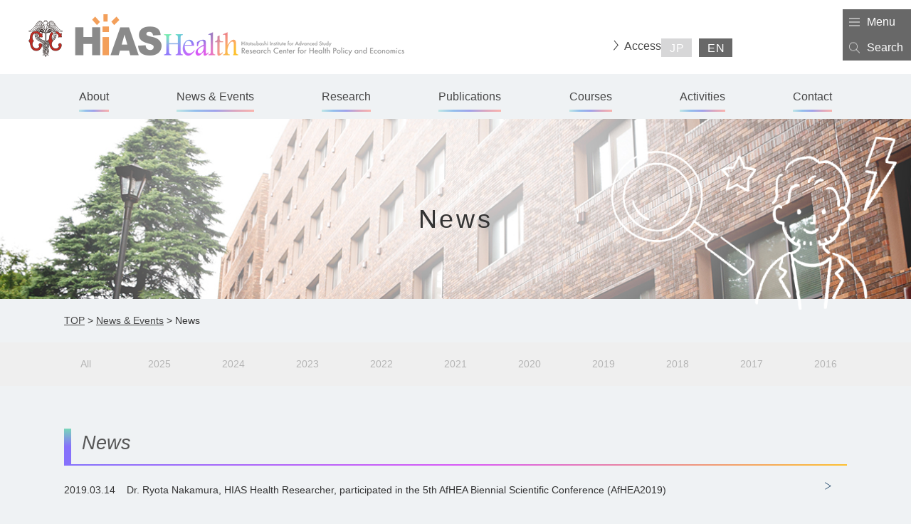

--- FILE ---
content_type: text/html; charset=UTF-8
request_url: https://health-economics.hias.hit-u.ac.jp/news_english/page/15/
body_size: 47046
content:
<!doctype html>
<html lang="en">

<head>

<meta name="description" content="Research Center for Health Policy and Economics is established in the Hitotsubashi Institute for Advanced Study, Hitotsubashi University, to advance research in health economics. Research Center for Health Policy and Economics to be informing national and international health policy through rigorous social science research.">
<meta name="keywords" content="Hitotsubashi Institute for Advanced Study,university,research center,social science,Hitotsubashi,Research Center for Health Policy and Economics,healthcare,economics,research">
<meta charset="utf-8">
<meta http-equiv="X-UA-Compatible" content="IE=edge">
<meta name="viewport" content="width=device-width,initial-scale=1.0,minimum-scale=1.0,maximum-scale=1.0,user-scalable=no">
<meta name="format-detection" content="telephone=no, address=no, email=no"><meta content="News from the Research Center for Health Policy and Economics, Hitotsubashi Instititute for Advanced Study." name="description">
<meta content="Hitotsubashi University, Research Center for Health Policy and Economics,News,Hitotsubashi,list,Hitotsubashi Institute for Advanced Study" name="keywords">
<link href="https://health-economics.hias.hit-u.ac.jp/wp-content/themes/hiashealth/english/css/common.css" rel="stylesheet">
<link href="https://health-economics.hias.hit-u.ac.jp/wp-content/themes/hiashealth/english/css/news.css" rel="stylesheet">
<link href='//fonts.googleapis.com/earlyaccess/notosansjapanese.css' rel='stylesheet' type='text/css'>
<link href='//fonts.googleapis.com/css?family=Quicksand:700' rel='stylesheet' type='text/css'>

                    
<!--[if lt IE 9]>
<script src="https://health-economics.hias.hit-u.ac.jp/wp-content/themes/hiashealth/english/js/html5shiv.js"></script>
<![endif]-->
	<style>img:is([sizes="auto" i], [sizes^="auto," i]) { contain-intrinsic-size: 3000px 1500px }</style>
	
		<!-- All in One SEO 4.8.0 - aioseo.com -->
		<title>ニュース（英語） - 一橋大学社会科学高等研究院 医療政策・経済研究センター - Page 15</title>
	<meta name="robots" content="noindex, nofollow, max-image-preview:large" />
	<link rel="canonical" href="https://health-economics.hias.hit-u.ac.jp/news_english/page/15/" />
	<link rel="prev" href="https://health-economics.hias.hit-u.ac.jp/news_english/page/14/" />
	<link rel="next" href="https://health-economics.hias.hit-u.ac.jp/news_english/page/16/" />
	<meta name="generator" content="All in One SEO (AIOSEO) 4.8.0" />
		<meta property="og:locale" content="ja_JP" />
		<meta property="og:site_name" content="一橋大学社会科学高等研究院　医療政策・経済研究センター - 一橋大学　社会科学研究所 医療政策・経済研究センター公式ホームページです。医療政策・経済研究センターでは、日本の医療に経済学、会計学、経営学や財政学など様々な社会科学の手法と知見を活用し、医療政策・経済研究の高度化を図ります。" />
		<meta property="og:type" content="website" />
		<meta property="og:title" content="ニュース（英語） - 一橋大学社会科学高等研究院 医療政策・経済研究センター - Page 15" />
		<meta property="og:url" content="https://health-economics.hias.hit-u.ac.jp/news_english/page/15/" />
		<meta property="og:image" content="https://health-economics.hias.hit-u.ac.jp/wp-content/uploads/2024/10/d-ogp.png" />
		<meta property="og:image:secure_url" content="https://health-economics.hias.hit-u.ac.jp/wp-content/uploads/2024/10/d-ogp.png" />
		<meta property="og:image:width" content="1200" />
		<meta property="og:image:height" content="675" />
		<meta name="twitter:card" content="summary_large_image" />
		<meta name="twitter:title" content="ニュース（英語） - 一橋大学社会科学高等研究院 医療政策・経済研究センター - Page 15" />
		<meta name="twitter:image" content="https://health-economics.hias.hit-u.ac.jp/wp-content/uploads/2024/10/d-ogp.png" />
		<script type="application/ld+json" class="aioseo-schema">
			{"@context":"https:\/\/schema.org","@graph":[{"@type":"BreadcrumbList","@id":"https:\/\/health-economics.hias.hit-u.ac.jp\/news_english\/page\/15\/#breadcrumblist","itemListElement":[{"@type":"ListItem","@id":"https:\/\/health-economics.hias.hit-u.ac.jp\/#listItem","position":1,"name":"\u5bb6","item":"https:\/\/health-economics.hias.hit-u.ac.jp\/","nextItem":{"@type":"ListItem","@id":"https:\/\/health-economics.hias.hit-u.ac.jp\/news_english\/page\/15\/#listItem","name":"\u30cb\u30e5\u30fc\u30b9\uff08\u82f1\u8a9e\uff09"}},{"@type":"ListItem","@id":"https:\/\/health-economics.hias.hit-u.ac.jp\/news_english\/page\/15\/#listItem","position":2,"name":"\u30cb\u30e5\u30fc\u30b9\uff08\u82f1\u8a9e\uff09","previousItem":{"@type":"ListItem","@id":"https:\/\/health-economics.hias.hit-u.ac.jp\/#listItem","name":"\u5bb6"}}]},{"@type":"CollectionPage","@id":"https:\/\/health-economics.hias.hit-u.ac.jp\/news_english\/page\/15\/#collectionpage","url":"https:\/\/health-economics.hias.hit-u.ac.jp\/news_english\/page\/15\/","name":"\u30cb\u30e5\u30fc\u30b9\uff08\u82f1\u8a9e\uff09 - \u4e00\u6a4b\u5927\u5b66\u793e\u4f1a\u79d1\u5b66\u9ad8\u7b49\u7814\u7a76\u9662 \u533b\u7642\u653f\u7b56\u30fb\u7d4c\u6e08\u7814\u7a76\u30bb\u30f3\u30bf\u30fc - Page 15","inLanguage":"ja","isPartOf":{"@id":"https:\/\/health-economics.hias.hit-u.ac.jp\/#website"},"breadcrumb":{"@id":"https:\/\/health-economics.hias.hit-u.ac.jp\/news_english\/page\/15\/#breadcrumblist"}},{"@type":"Organization","@id":"https:\/\/health-economics.hias.hit-u.ac.jp\/#organization","name":"\u4e00\u6a4b\u5927\u5b66\u793e\u4f1a\u79d1\u5b66\u9ad8\u7b49\u7814\u7a76\u9662\u3000\u533b\u7642\u653f\u7b56\u30fb\u7d4c\u6e08\u7814\u7a76\u30bb\u30f3\u30bf\u30fc","description":"\u4e00\u6a4b\u5927\u5b66\u3000\u793e\u4f1a\u79d1\u5b66\u7814\u7a76\u6240 \u533b\u7642\u653f\u7b56\u30fb\u7d4c\u6e08\u7814\u7a76\u30bb\u30f3\u30bf\u30fc\u516c\u5f0f\u30db\u30fc\u30e0\u30da\u30fc\u30b8\u3067\u3059\u3002\u533b\u7642\u653f\u7b56\u30fb\u7d4c\u6e08\u7814\u7a76\u30bb\u30f3\u30bf\u30fc\u3067\u306f\u3001\u65e5\u672c\u306e\u533b\u7642\u306b\u7d4c\u6e08\u5b66\u3001\u4f1a\u8a08\u5b66\u3001\u7d4c\u55b6\u5b66\u3084\u8ca1\u653f\u5b66\u306a\u3069\u69d8\u3005\u306a\u793e\u4f1a\u79d1\u5b66\u306e\u624b\u6cd5\u3068\u77e5\u898b\u3092\u6d3b\u7528\u3057\u3001\u533b\u7642\u653f\u7b56\u30fb\u7d4c\u6e08\u7814\u7a76\u306e\u9ad8\u5ea6\u5316\u3092\u56f3\u308a\u307e\u3059\u3002","url":"https:\/\/health-economics.hias.hit-u.ac.jp\/","logo":{"@type":"ImageObject","url":"https:\/\/health-economics.hias.hit-u.ac.jp\/wp-content\/uploads\/2024\/10\/img_logo1.png","@id":"https:\/\/health-economics.hias.hit-u.ac.jp\/news_english\/page\/15\/#organizationLogo","width":296,"height":60},"image":{"@id":"https:\/\/health-economics.hias.hit-u.ac.jp\/news_english\/page\/15\/#organizationLogo"}},{"@type":"WebSite","@id":"https:\/\/health-economics.hias.hit-u.ac.jp\/#website","url":"https:\/\/health-economics.hias.hit-u.ac.jp\/","name":"\u4e00\u6a4b\u5927\u5b66\u793e\u4f1a\u79d1\u5b66\u9ad8\u7b49\u7814\u7a76\u9662\u3000\u533b\u7642\u653f\u7b56\u30fb\u7d4c\u6e08\u7814\u7a76\u30bb\u30f3\u30bf\u30fc","description":"\u4e00\u6a4b\u5927\u5b66\u3000\u793e\u4f1a\u79d1\u5b66\u7814\u7a76\u6240 \u533b\u7642\u653f\u7b56\u30fb\u7d4c\u6e08\u7814\u7a76\u30bb\u30f3\u30bf\u30fc\u516c\u5f0f\u30db\u30fc\u30e0\u30da\u30fc\u30b8\u3067\u3059\u3002\u533b\u7642\u653f\u7b56\u30fb\u7d4c\u6e08\u7814\u7a76\u30bb\u30f3\u30bf\u30fc\u3067\u306f\u3001\u65e5\u672c\u306e\u533b\u7642\u306b\u7d4c\u6e08\u5b66\u3001\u4f1a\u8a08\u5b66\u3001\u7d4c\u55b6\u5b66\u3084\u8ca1\u653f\u5b66\u306a\u3069\u69d8\u3005\u306a\u793e\u4f1a\u79d1\u5b66\u306e\u624b\u6cd5\u3068\u77e5\u898b\u3092\u6d3b\u7528\u3057\u3001\u533b\u7642\u653f\u7b56\u30fb\u7d4c\u6e08\u7814\u7a76\u306e\u9ad8\u5ea6\u5316\u3092\u56f3\u308a\u307e\u3059\u3002","inLanguage":"ja","publisher":{"@id":"https:\/\/health-economics.hias.hit-u.ac.jp\/#organization"}}]}
		</script>
		<!-- All in One SEO -->

<link rel="alternate" type="application/rss+xml" title="一橋大学社会科学高等研究院　医療政策・経済研究センター &raquo; ニュース（英語） フィード" href="https://health-economics.hias.hit-u.ac.jp/news_english/feed/" />
<script type="text/javascript">
/* <![CDATA[ */
window._wpemojiSettings = {"baseUrl":"https:\/\/s.w.org\/images\/core\/emoji\/15.0.3\/72x72\/","ext":".png","svgUrl":"https:\/\/s.w.org\/images\/core\/emoji\/15.0.3\/svg\/","svgExt":".svg","source":{"concatemoji":"https:\/\/health-economics.hias.hit-u.ac.jp\/wp-includes\/js\/wp-emoji-release.min.js?ver=e186cf54e48b81fc5da58c934c24fff1"}};
/*! This file is auto-generated */
!function(i,n){var o,s,e;function c(e){try{var t={supportTests:e,timestamp:(new Date).valueOf()};sessionStorage.setItem(o,JSON.stringify(t))}catch(e){}}function p(e,t,n){e.clearRect(0,0,e.canvas.width,e.canvas.height),e.fillText(t,0,0);var t=new Uint32Array(e.getImageData(0,0,e.canvas.width,e.canvas.height).data),r=(e.clearRect(0,0,e.canvas.width,e.canvas.height),e.fillText(n,0,0),new Uint32Array(e.getImageData(0,0,e.canvas.width,e.canvas.height).data));return t.every(function(e,t){return e===r[t]})}function u(e,t,n){switch(t){case"flag":return n(e,"\ud83c\udff3\ufe0f\u200d\u26a7\ufe0f","\ud83c\udff3\ufe0f\u200b\u26a7\ufe0f")?!1:!n(e,"\ud83c\uddfa\ud83c\uddf3","\ud83c\uddfa\u200b\ud83c\uddf3")&&!n(e,"\ud83c\udff4\udb40\udc67\udb40\udc62\udb40\udc65\udb40\udc6e\udb40\udc67\udb40\udc7f","\ud83c\udff4\u200b\udb40\udc67\u200b\udb40\udc62\u200b\udb40\udc65\u200b\udb40\udc6e\u200b\udb40\udc67\u200b\udb40\udc7f");case"emoji":return!n(e,"\ud83d\udc26\u200d\u2b1b","\ud83d\udc26\u200b\u2b1b")}return!1}function f(e,t,n){var r="undefined"!=typeof WorkerGlobalScope&&self instanceof WorkerGlobalScope?new OffscreenCanvas(300,150):i.createElement("canvas"),a=r.getContext("2d",{willReadFrequently:!0}),o=(a.textBaseline="top",a.font="600 32px Arial",{});return e.forEach(function(e){o[e]=t(a,e,n)}),o}function t(e){var t=i.createElement("script");t.src=e,t.defer=!0,i.head.appendChild(t)}"undefined"!=typeof Promise&&(o="wpEmojiSettingsSupports",s=["flag","emoji"],n.supports={everything:!0,everythingExceptFlag:!0},e=new Promise(function(e){i.addEventListener("DOMContentLoaded",e,{once:!0})}),new Promise(function(t){var n=function(){try{var e=JSON.parse(sessionStorage.getItem(o));if("object"==typeof e&&"number"==typeof e.timestamp&&(new Date).valueOf()<e.timestamp+604800&&"object"==typeof e.supportTests)return e.supportTests}catch(e){}return null}();if(!n){if("undefined"!=typeof Worker&&"undefined"!=typeof OffscreenCanvas&&"undefined"!=typeof URL&&URL.createObjectURL&&"undefined"!=typeof Blob)try{var e="postMessage("+f.toString()+"("+[JSON.stringify(s),u.toString(),p.toString()].join(",")+"));",r=new Blob([e],{type:"text/javascript"}),a=new Worker(URL.createObjectURL(r),{name:"wpTestEmojiSupports"});return void(a.onmessage=function(e){c(n=e.data),a.terminate(),t(n)})}catch(e){}c(n=f(s,u,p))}t(n)}).then(function(e){for(var t in e)n.supports[t]=e[t],n.supports.everything=n.supports.everything&&n.supports[t],"flag"!==t&&(n.supports.everythingExceptFlag=n.supports.everythingExceptFlag&&n.supports[t]);n.supports.everythingExceptFlag=n.supports.everythingExceptFlag&&!n.supports.flag,n.DOMReady=!1,n.readyCallback=function(){n.DOMReady=!0}}).then(function(){return e}).then(function(){var e;n.supports.everything||(n.readyCallback(),(e=n.source||{}).concatemoji?t(e.concatemoji):e.wpemoji&&e.twemoji&&(t(e.twemoji),t(e.wpemoji)))}))}((window,document),window._wpemojiSettings);
/* ]]> */
</script>
<style id='wp-emoji-styles-inline-css' type='text/css'>

	img.wp-smiley, img.emoji {
		display: inline !important;
		border: none !important;
		box-shadow: none !important;
		height: 1em !important;
		width: 1em !important;
		margin: 0 0.07em !important;
		vertical-align: -0.1em !important;
		background: none !important;
		padding: 0 !important;
	}
</style>
<link rel='stylesheet' id='wp-block-library-css' href='https://health-economics.hias.hit-u.ac.jp/wp-includes/css/dist/block-library/style.min.css?ver=e186cf54e48b81fc5da58c934c24fff1' type='text/css' media='all' />
<style id='classic-theme-styles-inline-css' type='text/css'>
/*! This file is auto-generated */
.wp-block-button__link{color:#fff;background-color:#32373c;border-radius:9999px;box-shadow:none;text-decoration:none;padding:calc(.667em + 2px) calc(1.333em + 2px);font-size:1.125em}.wp-block-file__button{background:#32373c;color:#fff;text-decoration:none}
</style>
<style id='global-styles-inline-css' type='text/css'>
:root{--wp--preset--aspect-ratio--square: 1;--wp--preset--aspect-ratio--4-3: 4/3;--wp--preset--aspect-ratio--3-4: 3/4;--wp--preset--aspect-ratio--3-2: 3/2;--wp--preset--aspect-ratio--2-3: 2/3;--wp--preset--aspect-ratio--16-9: 16/9;--wp--preset--aspect-ratio--9-16: 9/16;--wp--preset--color--black: #000000;--wp--preset--color--cyan-bluish-gray: #abb8c3;--wp--preset--color--white: #ffffff;--wp--preset--color--pale-pink: #f78da7;--wp--preset--color--vivid-red: #cf2e2e;--wp--preset--color--luminous-vivid-orange: #ff6900;--wp--preset--color--luminous-vivid-amber: #fcb900;--wp--preset--color--light-green-cyan: #7bdcb5;--wp--preset--color--vivid-green-cyan: #00d084;--wp--preset--color--pale-cyan-blue: #8ed1fc;--wp--preset--color--vivid-cyan-blue: #0693e3;--wp--preset--color--vivid-purple: #9b51e0;--wp--preset--gradient--vivid-cyan-blue-to-vivid-purple: linear-gradient(135deg,rgba(6,147,227,1) 0%,rgb(155,81,224) 100%);--wp--preset--gradient--light-green-cyan-to-vivid-green-cyan: linear-gradient(135deg,rgb(122,220,180) 0%,rgb(0,208,130) 100%);--wp--preset--gradient--luminous-vivid-amber-to-luminous-vivid-orange: linear-gradient(135deg,rgba(252,185,0,1) 0%,rgba(255,105,0,1) 100%);--wp--preset--gradient--luminous-vivid-orange-to-vivid-red: linear-gradient(135deg,rgba(255,105,0,1) 0%,rgb(207,46,46) 100%);--wp--preset--gradient--very-light-gray-to-cyan-bluish-gray: linear-gradient(135deg,rgb(238,238,238) 0%,rgb(169,184,195) 100%);--wp--preset--gradient--cool-to-warm-spectrum: linear-gradient(135deg,rgb(74,234,220) 0%,rgb(151,120,209) 20%,rgb(207,42,186) 40%,rgb(238,44,130) 60%,rgb(251,105,98) 80%,rgb(254,248,76) 100%);--wp--preset--gradient--blush-light-purple: linear-gradient(135deg,rgb(255,206,236) 0%,rgb(152,150,240) 100%);--wp--preset--gradient--blush-bordeaux: linear-gradient(135deg,rgb(254,205,165) 0%,rgb(254,45,45) 50%,rgb(107,0,62) 100%);--wp--preset--gradient--luminous-dusk: linear-gradient(135deg,rgb(255,203,112) 0%,rgb(199,81,192) 50%,rgb(65,88,208) 100%);--wp--preset--gradient--pale-ocean: linear-gradient(135deg,rgb(255,245,203) 0%,rgb(182,227,212) 50%,rgb(51,167,181) 100%);--wp--preset--gradient--electric-grass: linear-gradient(135deg,rgb(202,248,128) 0%,rgb(113,206,126) 100%);--wp--preset--gradient--midnight: linear-gradient(135deg,rgb(2,3,129) 0%,rgb(40,116,252) 100%);--wp--preset--font-size--small: 13px;--wp--preset--font-size--medium: 20px;--wp--preset--font-size--large: 36px;--wp--preset--font-size--x-large: 42px;--wp--preset--spacing--20: 0.44rem;--wp--preset--spacing--30: 0.67rem;--wp--preset--spacing--40: 1rem;--wp--preset--spacing--50: 1.5rem;--wp--preset--spacing--60: 2.25rem;--wp--preset--spacing--70: 3.38rem;--wp--preset--spacing--80: 5.06rem;--wp--preset--shadow--natural: 6px 6px 9px rgba(0, 0, 0, 0.2);--wp--preset--shadow--deep: 12px 12px 50px rgba(0, 0, 0, 0.4);--wp--preset--shadow--sharp: 6px 6px 0px rgba(0, 0, 0, 0.2);--wp--preset--shadow--outlined: 6px 6px 0px -3px rgba(255, 255, 255, 1), 6px 6px rgba(0, 0, 0, 1);--wp--preset--shadow--crisp: 6px 6px 0px rgba(0, 0, 0, 1);}:where(.is-layout-flex){gap: 0.5em;}:where(.is-layout-grid){gap: 0.5em;}body .is-layout-flex{display: flex;}.is-layout-flex{flex-wrap: wrap;align-items: center;}.is-layout-flex > :is(*, div){margin: 0;}body .is-layout-grid{display: grid;}.is-layout-grid > :is(*, div){margin: 0;}:where(.wp-block-columns.is-layout-flex){gap: 2em;}:where(.wp-block-columns.is-layout-grid){gap: 2em;}:where(.wp-block-post-template.is-layout-flex){gap: 1.25em;}:where(.wp-block-post-template.is-layout-grid){gap: 1.25em;}.has-black-color{color: var(--wp--preset--color--black) !important;}.has-cyan-bluish-gray-color{color: var(--wp--preset--color--cyan-bluish-gray) !important;}.has-white-color{color: var(--wp--preset--color--white) !important;}.has-pale-pink-color{color: var(--wp--preset--color--pale-pink) !important;}.has-vivid-red-color{color: var(--wp--preset--color--vivid-red) !important;}.has-luminous-vivid-orange-color{color: var(--wp--preset--color--luminous-vivid-orange) !important;}.has-luminous-vivid-amber-color{color: var(--wp--preset--color--luminous-vivid-amber) !important;}.has-light-green-cyan-color{color: var(--wp--preset--color--light-green-cyan) !important;}.has-vivid-green-cyan-color{color: var(--wp--preset--color--vivid-green-cyan) !important;}.has-pale-cyan-blue-color{color: var(--wp--preset--color--pale-cyan-blue) !important;}.has-vivid-cyan-blue-color{color: var(--wp--preset--color--vivid-cyan-blue) !important;}.has-vivid-purple-color{color: var(--wp--preset--color--vivid-purple) !important;}.has-black-background-color{background-color: var(--wp--preset--color--black) !important;}.has-cyan-bluish-gray-background-color{background-color: var(--wp--preset--color--cyan-bluish-gray) !important;}.has-white-background-color{background-color: var(--wp--preset--color--white) !important;}.has-pale-pink-background-color{background-color: var(--wp--preset--color--pale-pink) !important;}.has-vivid-red-background-color{background-color: var(--wp--preset--color--vivid-red) !important;}.has-luminous-vivid-orange-background-color{background-color: var(--wp--preset--color--luminous-vivid-orange) !important;}.has-luminous-vivid-amber-background-color{background-color: var(--wp--preset--color--luminous-vivid-amber) !important;}.has-light-green-cyan-background-color{background-color: var(--wp--preset--color--light-green-cyan) !important;}.has-vivid-green-cyan-background-color{background-color: var(--wp--preset--color--vivid-green-cyan) !important;}.has-pale-cyan-blue-background-color{background-color: var(--wp--preset--color--pale-cyan-blue) !important;}.has-vivid-cyan-blue-background-color{background-color: var(--wp--preset--color--vivid-cyan-blue) !important;}.has-vivid-purple-background-color{background-color: var(--wp--preset--color--vivid-purple) !important;}.has-black-border-color{border-color: var(--wp--preset--color--black) !important;}.has-cyan-bluish-gray-border-color{border-color: var(--wp--preset--color--cyan-bluish-gray) !important;}.has-white-border-color{border-color: var(--wp--preset--color--white) !important;}.has-pale-pink-border-color{border-color: var(--wp--preset--color--pale-pink) !important;}.has-vivid-red-border-color{border-color: var(--wp--preset--color--vivid-red) !important;}.has-luminous-vivid-orange-border-color{border-color: var(--wp--preset--color--luminous-vivid-orange) !important;}.has-luminous-vivid-amber-border-color{border-color: var(--wp--preset--color--luminous-vivid-amber) !important;}.has-light-green-cyan-border-color{border-color: var(--wp--preset--color--light-green-cyan) !important;}.has-vivid-green-cyan-border-color{border-color: var(--wp--preset--color--vivid-green-cyan) !important;}.has-pale-cyan-blue-border-color{border-color: var(--wp--preset--color--pale-cyan-blue) !important;}.has-vivid-cyan-blue-border-color{border-color: var(--wp--preset--color--vivid-cyan-blue) !important;}.has-vivid-purple-border-color{border-color: var(--wp--preset--color--vivid-purple) !important;}.has-vivid-cyan-blue-to-vivid-purple-gradient-background{background: var(--wp--preset--gradient--vivid-cyan-blue-to-vivid-purple) !important;}.has-light-green-cyan-to-vivid-green-cyan-gradient-background{background: var(--wp--preset--gradient--light-green-cyan-to-vivid-green-cyan) !important;}.has-luminous-vivid-amber-to-luminous-vivid-orange-gradient-background{background: var(--wp--preset--gradient--luminous-vivid-amber-to-luminous-vivid-orange) !important;}.has-luminous-vivid-orange-to-vivid-red-gradient-background{background: var(--wp--preset--gradient--luminous-vivid-orange-to-vivid-red) !important;}.has-very-light-gray-to-cyan-bluish-gray-gradient-background{background: var(--wp--preset--gradient--very-light-gray-to-cyan-bluish-gray) !important;}.has-cool-to-warm-spectrum-gradient-background{background: var(--wp--preset--gradient--cool-to-warm-spectrum) !important;}.has-blush-light-purple-gradient-background{background: var(--wp--preset--gradient--blush-light-purple) !important;}.has-blush-bordeaux-gradient-background{background: var(--wp--preset--gradient--blush-bordeaux) !important;}.has-luminous-dusk-gradient-background{background: var(--wp--preset--gradient--luminous-dusk) !important;}.has-pale-ocean-gradient-background{background: var(--wp--preset--gradient--pale-ocean) !important;}.has-electric-grass-gradient-background{background: var(--wp--preset--gradient--electric-grass) !important;}.has-midnight-gradient-background{background: var(--wp--preset--gradient--midnight) !important;}.has-small-font-size{font-size: var(--wp--preset--font-size--small) !important;}.has-medium-font-size{font-size: var(--wp--preset--font-size--medium) !important;}.has-large-font-size{font-size: var(--wp--preset--font-size--large) !important;}.has-x-large-font-size{font-size: var(--wp--preset--font-size--x-large) !important;}
:where(.wp-block-post-template.is-layout-flex){gap: 1.25em;}:where(.wp-block-post-template.is-layout-grid){gap: 1.25em;}
:where(.wp-block-columns.is-layout-flex){gap: 2em;}:where(.wp-block-columns.is-layout-grid){gap: 2em;}
:root :where(.wp-block-pullquote){font-size: 1.5em;line-height: 1.6;}
</style>
<link rel='stylesheet' id='wp-pagenavi-css' href='https://health-economics.hias.hit-u.ac.jp/wp-content/plugins/wp-pagenavi/pagenavi-css.css?ver=2.70' type='text/css' media='all' />
<link rel="https://api.w.org/" href="https://health-economics.hias.hit-u.ac.jp/wp-json/" /><link rel="EditURI" type="application/rsd+xml" title="RSD" href="https://health-economics.hias.hit-u.ac.jp/xmlrpc.php?rsd" />


		<!-- GA Google Analytics @ https://m0n.co/ga -->
		<script async src="https://www.googletagmanager.com/gtag/js?id=G-CPS6QRS27G"></script>
		<script>
			window.dataLayer = window.dataLayer || [];
			function gtag(){dataLayer.push(arguments);}
			gtag('js', new Date());
			gtag('config', 'G-CPS6QRS27G');
		</script>

	</head>
<body>

	<h1 class="kv-wrap">
        <div class="kv-logo">
        	<p>News</p>
        </div>
    </h1>

<div class="header-wrap">
	<header class="header clearfix">
    <div class="header-bg">
      <div class="container">
        <div class="header_top clearfix">
                          <div class="logo">
                  <a href="https://health-economics.hias.hit-u.ac.jp/english/">
                    <img src="https://health-economics.hias.hit-u.ac.jp/wp-content/themes/hiashealth/img/common/img_logo1.png" alt="HiAS Health" class="logo1">
                    <img src="https://health-economics.hias.hit-u.ac.jp/wp-content/themes/hiashealth/img/common/img_logo2_en.png" alt="Hitotsubashi Institute for Advanced Study Research Center for Health Policy and Economics" class="logo2">
                  </a>
              </div>
                        <div class="snav clearfix">
                <ul>
                    <li><a href="https://health-economics.hias.hit-u.ac.jp/english/access">Access</a></li>
                    <li class="lang">
                        <a class="jp" href="https://health-economics.hias.hit-u.ac.jp/">JP</a>
                        <a class="en active" href="https://health-economics.hias.hit-u.ac.jp/english/">EN</a>
                    </li>
                </ul>

                <!--div id="srchBox"-->
                    <!-- <form id="cse-search-box" action="https://google.com/cse" style="border: 1px solid #0B275F; padding: 5px 0px; border-radius: 20px;">
                    <input type="hidden" name="cx" value="014310865305203256986:vjrs1c3ty_o" />
                    <input type="hidden" name="ie" value="UTF-8" />
                    <input type="text" name="q" size="31" placeholder="Googleカスタム検索" style="border:none" />
                    <button type="submit" name="sa" value=" " style="border:none"><img src="[data-uri]" /></button>
                    </form> -->
                <!--/div-->
                <!-- /#srchBox -->

                <!--<script>
                (function() {
                    var cx = '017001109334371022333:q6iwpa9mncq';
                    var gcse = document.createElement('script');
                    gcse.type = 'text/javascript';
                    gcse.async = true;
                    gcse.src = 'https://cse.google.com/cse.js?cx=' + cx;
                    var s = document.getElementsByTagName('script')[0];
                    s.parentNode.insertBefore(gcse, s);
                })();
                </script>
                <gcse:searchbox-only></gcse:searchbox-only>-->
            </div>
        </div>

        <!-- <div id="menu-btn" class="menu-btn">
            <span></span>
            <span></span>
            <span></span>
        </div> -->
      </div>

      <nav class="gnav" id="gnav">
          <ul class="container">
              <li class="lang">
                  <div>
                      <div><a class="jp active" href="https://health-economics.hias.hit-u.ac.jp/">JP</a></div>
                      <div><a class="en" href="https://health-economics.hias.hit-u.ac.jp/english/">EN</a></div>
                  </div>
              </li>
              <!-- <li class="srch">
                  <div id="srchBox" class="srchBox" style="margin:0 10px;">
                      <form id="cse-search-box" action="https://google.com/cse" style="display:flex;background:#fff;border: 1px solid #0B275F; padding: 5px 0px; border-radius: 20px;">
                      <input type="hidden" name="cx" value="014310865305203256986:vjrs1c3ty_o" />
                      <input type="hidden" name="ie" value="UTF-8" />
                      <input type="text" name="q" size="31" placeholder="Googleカスタム検索" style="border:none;width:85%;padding:0 10px;"/>
                      <button type="submit" name="sa" value=" " style="border:none"><img src="[data-uri]" /></button>
                      </form>
                  </div>
              </li> -->
              <li>
                  <a href="https://health-economics.hias.hit-u.ac.jp/english/about">About</a>
                  <ul class="dropdown-hb">
                      <li><a href="https://health-economics.hias.hit-u.ac.jp/english/about-index">Director's Message</a></li>
                      <li><a href="https://health-economics.hias.hit-u.ac.jp/english/about-center">Overview</a></li>
                      <li><a href="https://health-economics.hias.hit-u.ac.jp/english/about-teacher">Researchers</a></li>
                  </ul>
              </li>
              <li>
                  <a href="https://health-economics.hias.hit-u.ac.jp/english/news_index">News & Events</a>
                  <ul class="dropdown-hb">
                  <li><a href="/news_english">News</a></li>
                  <li><a href="/event_english">Events</a></li>
                  </ul>
              </li>
              <li>
                  <a href="/english/research/">Research</a>
                  <ul class="dropdown-hb">
                      <li><a href="https://health-economics.hias.hit-u.ac.jp/english/theme">Project</a></li>
                      <li><a href="https://health-economics.hias.hit-u.ac.jp/english/project">JSPS Core-to-Core</a></li>
                      <li><a href="https://health-economics.hias.hit-u.ac.jp/english/education">Tokyo Consortium of Four Universities</a></li>
                  </ul>
              </li>
              <li>
                  <a href="https://health-economics.hias.hit-u.ac.jp/english/research_index">Publications</a>
                  <ul class="dropdown-hb">
                      <li><a href="/rresult_english">Publications</a></li>
                      <li><a href="/rregular_english">Regular Seminar</a></li>
                  </ul>
              </li>
              <li>
                  <a href="https://health-economics.hias.hit-u.ac.jp/english/courses">Courses</a>
                  <ul class="dropdown-hb">
                      <li><a href="https://health-economics.hias.hit-u.ac.jp/english/program">Social Cooperation Program</a></li>
                      <li><a href="https://health-economics.hias.hit-u.ac.jp/english/course">Health Economics Program</a></li>
                  </ul>
              </li>
              <li><a href="/rlog_english">Activities</a></li>
              <li><a href="https://health-economics.hias.hit-u.ac.jp/english/contact">Contact</a></li>

              <li class="sp-nav"><a href="https://health-economics.hias.hit-u.ac.jp/english/access">Access</a></li>
          </ul>
      </nav>
      <div class="header_button_area pc-only">
          <a href="javascript:void(0)" class="side_button menu_button">Menu</a>
          <a href="javascript:void(0)" class="side_button search_button">Search</a>
      </div>
      <div class="header_button_area_sp sp-only">
          <a href="javascript:void(0)" class="side_button search_button">
          </a>
          <a href="javascript:void(0)" class="side_button menu_button">
              <span></span>
              <span></span>
              <span></span>
          </a>
          <a href="javascript:void(0)" class="sp_search_close_button">
              <span></span>
              <span></span>
          </a>
      </div>
    </div><!-- header-bg -->
	</header>
  <div class="header_search_area">
      <div class="header_search_inner">
          <p class="search_word">
              Search Term
          </p>
    <script async src="https://cse.google.com/cse.js?cx=017001109334371022333:q6iwpa9mncq"></script>
    <div class="gcse-search"></div>
          <div class="search_close_button">
              <a href="javascript:void(0)"><span>Close</span></a>
          </div>
      </div>
      <div class="search_close_box_button">
          <a href="javascript:void(0)">
          <span></span>
          <span></span>
          </a>
      </div>
  </div>
</div><!-- header-wrap -->
<div class="overlay"></div>
<div class="right_nav_menu">
    <a href="javascript:void(0)" class="close_button">
        <span></span>
        <span></span>
    </a>
    <div class="lang sp-only">
        <div class="button"><a class="jp" href="https://health-economics.hias.hit-u.ac.jp/">JP</a></div>
        <div class="button"><a class="en active" href="https://health-economics.hias.hit-u.ac.jp/english/">EN</a></div>
    </div>
    <div class="nav_area">
        <ul class="nav_list">
            <li>
                <a href="javascript:void(0)">About</a>
                <ul class="sub_list">
                    <li><a href="https://health-economics.hias.hit-u.ac.jp/english/about-index">Director's Message</a></li>
                    <li><a href="https://health-economics.hias.hit-u.ac.jp/english/about-center">Overview</a></li>
                    <li><a href="https://health-economics.hias.hit-u.ac.jp/english/about-teacher">Researchers</a></li>
                </ul>
            </li>
            <li>
                <a href="javascript:void(0)">News & Events</a>
                <ul class="sub_list">
                    <li><a href="/news_english">News</a></li>
                    <li><a href="/event_english">Events</a></li>
                </ul>
            </li>
            <li>
                <a href="javascript:void(0)">Research</a>
                <ul class="sub_list">
                    <li><a href="https://health-economics.hias.hit-u.ac.jp/english/theme">Project</a></li>
                    <li><a href="https://health-economics.hias.hit-u.ac.jp/english/project">JSPS Core-to-Core</a></li>
                    <li><a href="https://health-economics.hias.hit-u.ac.jp/english/education">Tokyo Consortium of Four Universities</a></li>
                </ul>
            </li>
            <li>
                <a href="javascript:void(0)">Publications</a>
                <ul class="sub_list">
                    <li><a href="/rresult_english">Publications</a></li>
                    <li><a href="/rregular_english">Regular Seminar</a></li>
                </ul>
            </li>
            <li>
                <a href="javascript:void(0)">Courses</a>
                <ul class="sub_list">
                    <li><a href="https://health-economics.hias.hit-u.ac.jp/english/program">Social Cooperation Program</a></li>
                    <li><a href="https://health-economics.hias.hit-u.ac.jp/english/course">Health Economics Program</a></li>
                </ul>
            </li>
            <li>
                <a href="/rlog_english">Activities</a>
            </li>
            <li><a href="https://health-economics.hias.hit-u.ac.jp/english/contact">Contact</a></li>
            <li><a href="https://health-economics.hias.hit-u.ac.jp/english/access">Access</a></li>
        </ul>
    </div>
</div>

<div class="container">
    <ul class="clearfix pannkuzu-area">
        <li><a href="https://health-economics.hias.hit-u.ac.jp/english/">TOP</a>&nbsp;&gt;&nbsp;</li>
        <li><a href="https://health-economics.hias.hit-u.ac.jp/english/news_index">News & Events</a>&nbsp;&gt;&nbsp;</li>
        <li>News</li>
    </ul>
</div>


<div class="year-area">
    <ul class="clearfix">



            <li><a href="https://health-economics.hias.hit-u.ac.jp/news_english"  >All</a></li>

            	<li><a href='https://health-economics.hias.hit-u.ac.jp/2025/?post_type=news_english'>2025</a></li>
	<li><a href='https://health-economics.hias.hit-u.ac.jp/2024/?post_type=news_english'>2024</a></li>
	<li><a href='https://health-economics.hias.hit-u.ac.jp/2023/?post_type=news_english'>2023</a></li>
	<li><a href='https://health-economics.hias.hit-u.ac.jp/2022/?post_type=news_english'>2022</a></li>
	<li><a href='https://health-economics.hias.hit-u.ac.jp/2021/?post_type=news_english'>2021</a></li>
	<li><a href='https://health-economics.hias.hit-u.ac.jp/2020/?post_type=news_english'>2020</a></li>
	<li><a href='https://health-economics.hias.hit-u.ac.jp/2019/?post_type=news_english'>2019</a></li>
	<li><a href='https://health-economics.hias.hit-u.ac.jp/2018/?post_type=news_english'>2018</a></li>
	<li><a href='https://health-economics.hias.hit-u.ac.jp/2017/?post_type=news_english'>2017</a></li>
	<li><a href='https://health-economics.hias.hit-u.ac.jp/2016/?post_type=news_english'>2016</a></li>

    </ul>
</div>

<div class="content clearfix">
	<div class="container">
			<div class="box cont02">
				<h2 class="news-box-wrap ttl-01"><span>News</span></h2>


                                <a href="https://health-economics.hias.hit-u.ac.jp/news_english/20190312/" class="year2019 ">
                    <dl class="clearfix news-box">
                        <dt>2019.03.14</dt>
                        <dd>Dr. Ryota Nakamura, HIAS Health Researcher, participated in the 5th AfHEA Biennial Scientific Conference (AfHEA2019)</dd>
                    </dl>
                </a>
                                <a href="https://health-economics.hias.hit-u.ac.jp/news_english/20190301/" class="year2019 ">
                    <dl class="clearfix news-box">
                        <dt>2019.03.07</dt>
                        <dd>[Report] The 36th Regular Seminar/Hitotsubashi International Seminar：Soonman Kwon, SNU, South Korea, &#8220;Health Financing for Universal Health Coverage (UHC) in Low-Income Countries&#8221;</dd>
                    </dl>
                </a>
                                <a href="https://health-economics.hias.hit-u.ac.jp/news_english/20190514-18_WONCA/" class="year2019 ">
                    <dl class="clearfix news-box">
                        <dt>2019.03.04</dt>
                        <dd>In WONCA Asia Pacific Regional Conference 2019, three HIAS Health member researchers, Prof. Masako Ii, Prof. Ryota Nakamura and Prof. Michiko Moriyama, are going to chair the sessions</dd>
                    </dl>
                </a>
                                <a href="https://health-economics.hias.hit-u.ac.jp/news_english/20190201-03_PMAC_2019/" class="year2019 ">
                    <dl class="clearfix news-box">
                        <dt>2019.02.06</dt>
                        <dd>Dr. Ryota Nakamura, HIAS Health Researcher, participated in the Prince Mahidol Award Conference 2019 (PMAC 2019)</dd>
                    </dl>
                </a>
                                <a href="https://health-economics.hias.hit-u.ac.jp/news_english/20181119-1130/" class="year2018 ">
                    <dl class="clearfix news-box">
                        <dt>2018.12.15</dt>
                        <dd>Project to evaluate the impact of Japan’s assistance activities to promote Universal Health Coverage (UHC) in the Republic of Senegal: Household Survey</dd>
                    </dl>
                </a>
                                <a href="https://health-economics.hias.hit-u.ac.jp/news_english/report_20181109-1118/" class="year2018 ">
                    <dl class="clearfix news-box">
                        <dt>2018.12.10</dt>
                        <dd>[Report]  The first Health Economics Short Course of Hitotsubashi Professional Education Program in Health Economics (Nov. 9, 10-11, 17-18, 2018)</dd>
                    </dl>
                </a>
                                <a href="https://health-economics.hias.hit-u.ac.jp/news_english/20181128/" class="year2018 ">
                    <dl class="clearfix news-box">
                        <dt>2018.11.30</dt>
                        <dd>[Report] The 34th Regular Seminar/Hitotsubashi University International Seminar：Guanghua Wan, Fudan University, P.R. China, &#8220;The impacts of income polarization on health and crimes in China&#8221;</dd>
                    </dl>
                </a>
                                <a href="https://health-economics.hias.hit-u.ac.jp/news_english/20181017_Job_Opening_Postdoctoral_Researcher/" class="year2018 ">
                    <dl class="clearfix news-box">
                        <dt>2018.10.17</dt>
                        <dd>[Open position]Postdoctoral Researcher</dd>
                    </dl>
                </a>
                                <a href="https://health-economics.hias.hit-u.ac.jp/news_english/20181010/" class="year2018 ">
                    <dl class="clearfix news-box">
                        <dt>2018.10.11</dt>
                        <dd>[Report] The 33rd Regular Seminar/Hitotsubashi University International Seminar：Han Bleichrodt, Erasmus University Rotterdam, the Netherlands, “Ambiguity preferences for health”</dd>
                    </dl>
                </a>
                                <a href="https://health-economics.hias.hit-u.ac.jp/news_english/Prof_Bleichrodt_visit_Hitotsubashi/" class="year2018 ">
                    <dl class="clearfix news-box">
                        <dt>2018.10.05</dt>
                        <dd>Prof. Han Bleichrodt,  Erasmus School of Economics, Erasmus University Rotterdam, visited the president of Hitotsubashi University</dd>
                    </dl>
                </a>
                


			</div>
        </div>

<div class="clearfix">
      <div class='wp-pagenavi' role='navigation'>
<span class='pages'>15 / 21</span><a class="first" aria-label="First Page" href="https://health-economics.hias.hit-u.ac.jp/news_english/">&laquo; 先頭</a><a class="previouspostslink" rel="prev" aria-label="前のページ" href="https://health-economics.hias.hit-u.ac.jp/news_english/page/14/">&laquo;</a><span class='extend'>...</span><a class="smaller page" title="ページ 10" href="https://health-economics.hias.hit-u.ac.jp/news_english/page/10/">10</a><span class='extend'>...</span><a class="page smaller" title="ページ 13" href="https://health-economics.hias.hit-u.ac.jp/news_english/page/13/">13</a><a class="page smaller" title="ページ 14" href="https://health-economics.hias.hit-u.ac.jp/news_english/page/14/">14</a><span aria-current='page' class='current'>15</span><a class="page larger" title="ページ 16" href="https://health-economics.hias.hit-u.ac.jp/news_english/page/16/">16</a><a class="page larger" title="ページ 17" href="https://health-economics.hias.hit-u.ac.jp/news_english/page/17/">17</a><span class='extend'>...</span><a class="larger page" title="ページ 20" href="https://health-economics.hias.hit-u.ac.jp/news_english/page/20/">20</a><span class='extend'>...</span><a class="nextpostslink" rel="next" aria-label="次のページ" href="https://health-economics.hias.hit-u.ac.jp/news_english/page/16/">&raquo;</a><a class="last" aria-label="Last Page" href="https://health-economics.hias.hit-u.ac.jp/news_english/page/21/">最後 &raquo;</a>
</div>    </div>

	<div class="pagetop">
	<a href="#top"><span></span></a>
	</div><!-- /.pagetop -->

</div><!--　content　-->

<footer class="footer">
    <div class="foot-bg">
        <div class="container clearfix p-0">
            <div class="logo">
                <a href="https://health-economics.hias.hit-u.ac.jp/english/"><img src="https://health-economics.hias.hit-u.ac.jp/wp-content/themes/hiashealth/img/common/img_logo_foot.png" alt="Hitotsubashi Institute for Advanced Study　Research Center for Health Policy and Economics"></a>
                <p>+81 (0)42 580 8659</p>
            </div>
            <div class="ft-nav clearfix">
                <ul class="f-nav-area">
                    <li><a href="https://health-economics.hias.hit-u.ac.jp/english/about">About</a></li>
                    <li><a href="https://health-economics.hias.hit-u.ac.jp/english/course">Health Economics Program</a></li>
                    <li><a href="https://health-economics.hias.hit-u.ac.jp/english/program">Social Cooperation Program</a></li>
                    <li><a href="https://health-economics.hias.hit-u.ac.jp/english/education">Tokyo Consortium of Four Universities</a></li>
                </ul>
                <ul class="f-nav-area">
                    <li><a href="https://health-economics.hias.hit-u.ac.jp/english/project">JSPS Core-to-Core</a></li>
                    <li><a href="https://health-economics.hias.hit-u.ac.jp/news_english">News</a></li>
                    <li><a href="https://health-economics.hias.hit-u.ac.jp/event_english">Event</a></li>
                    <li><a href="https://health-economics.hias.hit-u.ac.jp/english/research">Research</a></li>
                </ul>
                <ul class="f-nav-area x-icon">
                    <li><a href="https://x.com/HIASHealth2825" target="_blank"><img src="https://health-economics.hias.hit-u.ac.jp/wp-content/themes/hiashealth/img/x-icon.png" width="40" height="40"/></a</li>
                </ul>
            </div>
        </div><!-- container -->
    </div><!-- foot-bg -->
    <div class="hias-wrap">
        <div class="container clearfix">
            <p>Hitotsubashi Institute for Advanced Study (HIAS) is engaged in advanced research on health economics as one of its priority research topics.</p>
            <a href="https://hias.hit-u.ac.jp/en/" target="_blank"><img src="https://health-economics.hias.hit-u.ac.jp/wp-content/themes/hiashealth/english/img/index/hias_logo.png" alt="logo：hias" /></a>
        </div>
    </div>
    <p class="cr">
        Copyright© Research Center for Health Policy and Economics, Hitotsubashi University, All Rights Reserved. 
    </p>
</footer>

<!--[if lt IE 9]>
<script src="https://health-economics.hias.hit-u.ac.jp/wp-content/themes/hiashealth/english/js/jquery-1.10.2.min.js"></script>
<![endif]-->
<!--[if gte IE 9]><!-->
<script src="https://health-economics.hias.hit-u.ac.jp/wp-content/themes/hiashealth/english/js/jquery-2.0.3.min.js"></script>
<!--<![endif]-->
<script src="https://health-economics.hias.hit-u.ac.jp/wp-content/themes/hiashealth/english/js/jline.min.js"></script>
<script src="https://health-economics.hias.hit-u.ac.jp/wp-content/themes/hiashealth/english/js/common.js"></script>
<script src="https://health-economics.hias.hit-u.ac.jp/wp-content/themes/hiashealth/english/js/top.js"></script>
</body>
</html>


--- FILE ---
content_type: text/css
request_url: https://health-economics.hias.hit-u.ac.jp/wp-content/themes/hiashealth/english/css/common.css
body_size: 43256
content:
@charset "UTF-8";
@media (min-width: 1160px), print {
  .pc-only {
    display: block;
  }
}
@media (max-width: 1159px) {
  .pc-only {
    display: none !important;
  }
}
@media (min-width: 1160px), print {
  .sp-only {
    display: none !important;
  }
}
@media (max-width: 1159px) {
  .sp-only {
    display: block;
  }
}
/* flex
=========================================== */
.flex {
  display: -webkit-box;
  display: -moz-box;
  display: -ms-box;
  display: -webkit-flexbox;
  display: -moz-flexbox;
  display: -ms-flexbox;
  display: -webkit-flex;
  display: -moz-flex;
  display: -ms-flex;
  display: flex;
  flex-direction: row;
  flex-wrap: wrap;
}
@media only screen and (max-width: 767px) {
  .flex {
    flex-direction: column;
  }
}

.flex.flex-between {
  justify-content: space-between;
}

.flex.reverse {
  flex-direction: row-reverse;
}
@media only screen and (max-width: 767px) {
  .flex.reverse {
    flex-direction: row;
  }
}

@media only screen and (max-width: 767px) {
  .spFlexRow {
    flex-direction: row;
    flex-wrap: nowrap;
  }
}
pre,
textarea {
  overflow: auto;
}

[hidden],
audio:not([controls]),
template {
  display: none;
}

details,
main,
summary {
  display: block;
}

input[type=number] {
  width: auto;
}

input[type=search] {
  -webkit-appearance: textfield;
  appearance: textfield;
}

input[type=search]::-webkit-search-cancel-button,
input[type=search]::-webkit-search-decoration {
  -webkit-appearance: none;
}

progress {
  display: inline-block;
}

small {
  font-size: 75%;
}

textarea {
  resize: vertical;
}

a.unlink {
  cursor: default !important;
  pointer-events: none !important;
  color: #666 !important;
}

[unselectable] {
  -webkit-user-select: none;
  -moz-user-select: none;
  -ms-user-select: none;
  user-select: none;
}

*,
::after,
::before {
  box-sizing: inherit;
  border-style: solid;
  border-width: 0;
}

* {
  font-size: inherit;
  line-height: inherit;
  margin: 0;
  padding: 0;
}

::after,
::before {
  text-decoration: inherit;
  vertical-align: inherit;
}

:root {
  -ms-overflow-style: -ms-autohiding-scrollbar;
  overflow-y: scroll;
  -webkit-text-size-adjust: 100%;
  -ms-text-size-adjust: 100%;
  text-size-adjust: 100%;
  box-sizing: border-box;
  cursor: default;
  font: 10px/1.5 sans-serif;
  text-rendering: optimizeLegibility;
}

a {
  opacity: 0.9;
  text-decoration: none;
  -moz-opacity: 0.9;
  -webkit-transition: 0.3s ease-in-out;
  -moz-transition: 0.3s ease-in-out;
  -o-transition: 0.3s ease-in-out;
  transition: 0.3s ease-in-out;
}
a:hover {
  opacity: 0.9;
  -moz-opacity: 0.9;
  -webkit-transition: 0.3s ease-in-out;
  -moz-transition: 0.3s ease-in-out;
  transition: 0.3s ease-in-out;
}

audio,
canvas,
iframe,
img,
svg,
video {
  vertical-align: middle;
}

button,
input,
select,
textarea {
  background-color: transparent;
  color: inherit;
  font-family: inherit;
  font-style: inherit;
  font-weight: inherit;
  min-height: 1.5em;
  border: 1px solid #999;
}

code,
kbd,
pre,
samp {
  font-family: monospace, monospace;
}

nav ol,
nav ul {
  list-style: none;
}

select {
  appearance: none;
  -moz-appearance: none;
  -webkit-appearance: none;
}

select::-ms-expand {
  display: none;
}

select::-ms-value {
  color: currentColor;
}

table {
  border-collapse: collapse;
  border-spacing: 0;
}

ul {
  list-style-type: none;
}

::-moz-selection {
  background-color: #B3D4FC;
  text-shadow: none;
}

::selection {
  background-color: #B3D4FC;
  text-shadow: none;
}

/* pager
------------------------------------------------------------- */
.pager-wrap {
  position: relative;
  overflow: hidden;
  margin: 15px 0 0;
}

.pager {
  position: relative;
  left: 50%;
  float: left;
}
.pager a {
  display: block;
  float: left;
  position: relative;
  left: -50%;
  width: 8px;
  height: 8px;
  margin: 0 10px 0 0;
  background: #ccc;
  border-radius: 50%;
}
.pager span {
  display: none;
}
.pager a:hover,
.pager a.selected {
  background: #01c2a5;
}

@media screen {
  [hidden~=screen] {
    display: inherit;
  }

  [hidden~=screen]:not(:active):not(:focus):not(:target) {
    clip: rect(0 0 0 0) !important;
    position: absolute !important;
  }
}
/* --------------------------------------------------
common
-------------------------------------------------- */
html,
body {
  font-size: 14px;
  font-family: "游ゴシック", "Yu Gothic", YuGothic, "Hiragino Kaku Gothic ProN", "Hiragino Kaku Gothic Pro", "メイリオ", Meiryo, "ＭＳ ゴシック", sans-serif;
  font-weight: 500;
  color: #333;
  background: #eff2f4;
}

a {
  color: #333;
}
a:hover {
  color: #666666;
}

table th,
table td {
  padding: 10px;
  border: 1px solid #ccc;
}

.news-box table th,
.news-box table td {
  border: none;
}

table th {
  background: #eee;
}

.clearfix,
.row {
  zoom: 1;
}

.clearfix:after,
.row:after {
  display: block;
  clear: both;
  content: "";
}

.container {
  padding: 0 15px 10px;
  margin: 0 auto;
  text-align: center;
}

/* button */
.btn {
  height: 40px;
  line-height: 40px;
  text-align: center;
  cursor: pointer;
  width: 100%;
  -webkit-transition: all 0.3s ease;
  -moz-transition: all 0.3s ease;
  -ms-transition: all 0.3s ease;
  -o-transition: all 0.3s ease;
  transition: all 0.3s ease;
  margin: 15px 0;
  display: list-item;
}
.btn:before, .btn:after {
  content: "＞";
  color: #fff;
  width: 6px;
  height: 10px;
  position: absolute;
  top: 50%;
  margin-top: -4px;
  left: 38%;
}
.btn:before {
  opacity: 1;
  -webkit-transform: translateX(0);
  -ms-transform: translateX(0);
  transform: translateX(0);
}
.btn:hover:after {
  opacity: 1;
  -webkit-transform: translateX(0);
  -ms-transform: translateX(0);
  transform: translateX(0);
  transition-duration: 0.25s;
}
.btn:after {
  opacity: 0;
  -webkit-transform: translateX(20px);
  -ms-transform: translateX(20px);
  transform: translateX(20px);
  transition: background-color 0.3s, box-shadow 0.25s cubic-bezier(0.55, 0.085, 0.68, 0.53), -webkit-box-shadow 0.25s cubic-bezier(0.55, 0.085, 0.68, 0.53);
  transition-duration: 1s;
  transition-delay: 1s;
}

.btn-base {
  color: #fff;
  font-size: 0.875em;
  line-height: 1;
  text-align: center;
  display: inline-block;
  padding: 17px 30px 17px 15px;
  min-width: 260px;
  background-color: #575757;
  position: relative;
  -webkit-box-shadow: inset 0 0 0 #104f89;
  box-shadow: inset 0 0 0 #104f89;
  -webkit-transition: background-color 0.2s;
  transition: background-color 0.2s;
}
.btn-base:hover {
  color: #fff;
  background-color: #104f89;
  -webkit-box-shadow: inset 260px 0 0 #104f89;
  box-shadow: inset 260px 0 0 #104f89;
  -webkit-transition: background-color 0.3s, -webkit-box-shadow 0.25s cubic-bezier(0.55, 0.085, 0.68, 0.53);
  transition: background-color 0.3s, -webkit-box-shadow 0.25s cubic-bezier(0.55, 0.085, 0.68, 0.53);
  transition: background-color 0.3s, box-shadow 0.25s cubic-bezier(0.55, 0.085, 0.68, 0.53);
  transition: background-color 0.3s, box-shadow 0.25s cubic-bezier(0.55, 0.085, 0.68, 0.53), -webkit-box-shadow 0.25s cubic-bezier(0.55, 0.085, 0.68, 0.53);
}
.btn-base span {
  margin-left: 15px;
}

.btn:hover:before,
a:hover > .btn:before {
  opacity: 0;
  -webkit-transform: translateX(10px);
  -ms-transform: translateX(10px);
  transform: translateX(10px);
  -webkit-transition: opacity 0.2s, -webkit-transform 0.2s;
  transition: opacity 0.2s, -webkit-transform 0.2s;
  transition: transform 0.2s, opacity 0.2s;
  transition: transform 0.2s, opacity 0.2s, -webkit-transform 0.2s;
}

.btn:hover:after,
a:hover > .btn:after {
  opacity: 1;
  -webkit-transform: translateX(0);
  -ms-transform: translateX(0);
  transform: translateX(0);
  -webkit-transition: opacity 0.2s 0.2s, -webkit-transform 0.2s cubic-bezier(0.175, 0.885, 0.32, 1.275) 0.2s;
  transition: opacity 0.2s 0.2s, -webkit-transform 0.2s cubic-bezier(0.175, 0.885, 0.32, 1.275) 0.2s;
  transition: transform 0.2s cubic-bezier(0.175, 0.885, 0.32, 1.275) 0.2s, opacity 0.2s 0.2s;
  transition: transform 0.2s cubic-bezier(0.175, 0.885, 0.32, 1.275) 0.2s, opacity 0.2s 0.2s, -webkit-transform 0.2s cubic-bezier(0.175, 0.885, 0.32, 1.275) 0.2s;
}

.btn-attention {
  background: #c00;
}
.btn-attention:hover {
  background: #ff3333;
}

.mb_20 {
  margin-bottom: 20px;
}

.mb_60 {
  margin-bottom: 60px;
}

.mb_150 {
  margin-bottom: 150px;
}

.mt_20 {
  margin-top: 20px;
}

.mt_40 {
  margin-top: 40px;
}

.mt_60 {
  margin-top: 60px;
}

.mt_80 {
  margin-top: 80px;
}

.mt_120 {
  margin-top: 120px !important;
}

.mt_150 {
  margin-top: 150px !important;
}

.mt_170 {
  margin-top: 170px !important;
}

.al-l {
  text-align: left;
}

.al-c {
  text-align: center;
}

.al-r {
  text-align: right;
}

.indent1 {
  padding-left: 1em;
  text-indent: -1em;
}

.indent2 {
  padding-left: 2em;
  text-indent: -2em;
}

.tf18 {
  font-size: 1.8rem;
  font-weight: bold;
}

/* header */
.header-wrap {
  position: absolute;
  background: #fff;
  z-index: 1000;
  top: 0;
  width: 100%;
}

.header-wrap + .content {
  min-width: 1160px;
}

.logo {
  display: inline-block;
}
.logo .middle {
  font-size: 1.5rem;
}
.logo .small {
  font-size: 1rem;
}

.header-box {
  display: block;
  background: #fff;
}

.snav {
  position: relative;
  float: right;
  display: block;
  width: 300px;
}

.snav ul {
  padding: 0;
  display: flex;
  justify-content: flex-end;
  column-gap: 29px;
}
.snav ul a {
  font-size: 16px;
}
.snav ul li {
  float: left;
  position: relative;
  font-size: 14px;
}
.snav ul li:before {
  content: url(../img/common/img_arrow.png);
  position: absolute;
  left: -15px;
  top: 3px;
}
.snav ul li.lang {
  margin-top: 1px;
  letter-spacing: 1px;
}
.snav ul li.lang:before {
  display: none;
}
.snav ul li.lang a {
  padding: 2px 10px 0px 12px;
  color: #fff;
  display: block;
  background-color: #d3d3d4;
  float: left;
}
.snav ul li.lang a:hover {
  opacity: 0.7;
}
.snav ul li.lang a.en {
  margin-left: 10px;
}
.snav ul li.lang a.jp.active {
  background-color: #575757;
}
.snav ul li.lang a.en.active {
  background-color: #575757;
}

/* menubtn */
.menu-btn {
  position: absolute;
  z-index: 3;
  top: 10px;
  right: 10px;
  display: block;
  width: 42px;
  height: 42px;
}
.menu-btn span {
  position: absolute;
  right: 9px;
  display: block;
  width: 24px;
  height: 2px;
  background: #27313d;
  -webkit-transition: all 0.3s ease;
  -moz-transition: all 0.3s ease;
  -ms-transition: all 0.3s ease;
  -o-transition: all 0.3s ease;
  transition: all 0.3s ease;
}
.menu-btn span:first-child {
  top: 12px;
}
.menu-btn span:nth-child(2) {
  top: 50%;
  margin-top: -1px;
}
.menu-btn span:last-child {
  bottom: 12px;
}

.menu-btn.btn-active span:first-child {
  -webkit-transform: translateY(8px) rotate(45deg);
  -moz-transform: translateY(8px) rotate(45deg);
  -ms-transform: translateY(8px) rotate(45deg);
  transform: translateY(8px) rotate(45deg);
}

.menu-btn.btn-active span:nth-child(2) {
  opacity: 0;
}

.menu-btn.btn-active span:last-child {
  -webkit-transform: translateY(-8px) rotate(-45deg);
  -moz-transform: translateY(-8px) rotate(-45deg);
  -ms-transform: translateY(-8px) rotate(-45deg);
  transform: translateY(-8px) rotate(-45deg);
}

.pannkuzu-area {
  margin: 20px 0;
  display: flex;
  justify-content: flex-start;
  align-items: center;
  flex-wrap: wrap;
  flex-direction: row;
  text-align: left;
}
.pannkuzu-area li {
  display: table-cell;
  vertical-align: middle;
}
.pannkuzu-area a {
  text-decoration: underline;
}

/* content */
.content {
  margin-top: 60px;
  margin-bottom: 60px;
}

.ttl {
  margin: 0 0 15px;
  text-align: left;
  border-bottom: 2px solid;
  border-image: linear-gradient(to right bottom, #78dbb7, #8671fb, #8671fc, #d958f6, #fec22a) 1;
  padding-bottom: 10px;
  font-size: 2.7rem;
  color: #575757;
  font-weight: 600;
}
.ttl span {
  font-style: italic;
  margin-right: 5px;
}

.blue-ttl {
  text-align: left;
  border-bottom: 2px solid;
  border-left: 10px solid;
  border-image: linear-gradient(to right bottom, #78dbb7, #8671fb, #8671fc, #d958f6, #fec22a) 1;
  padding-left: 15px;
  padding-bottom: 10px;
  font-size: 2.7rem;
  color: #575757;
  font-weight: 600;
  margin: 60px 0 40px 0;
}

.blue-ttl02 {
  text-align: left;
  border-bottom: 2px solid;
  border-left: 10px solid;
  border-image: linear-gradient(to right bottom, #78dbb7, #8671fb, #8671fc, #d958f6, #fec22a) 1;
  padding-left: 15px;
  padding-bottom: 10px;
  font-size: 1.8rem;
  color: #575757;
  font-weight: 600;
  margin: 60px 0 40px 0;
}

h3 {
  color: #575757;
  font-weight: 600;
  margin: 40px 0 15px 0;
}

.pdf-link {
  color: #575757;
  font-size: 1.8rem;
  font-weight: bold;
  text-decoration: underline;
  display: block;
  text-align: left;
}

.pdf-link:after {
  content: url(../img/common/window.png);
  position: relative;
  left: 15px;
  top: 2px;
}

.black-btn {
  display: inline-block;
  background-color: #575757;
  padding: 15px 0;
  width: 300px;
  color: #fff;
  position: relative;
}
.black-btn:after {
  position: absolute;
  content: "";
  display: inline-block;
  width: 8px;
  height: 8px;
  border-top: 1px solid #fff;
  border-right: 1px solid #fff;
  -webkit-transform: rotate(45deg);
  transform: rotate(45deg);
  margin-top: 7px;
  right: 20px;
}

/* image100% */
.content-image {
  width: 100%;
}

/* footer */
.pagetop {
  text-align: center;
}
.pagetop a {
  position: fixed;
  bottom: 60px;
  right: 30px;
  background: linear-gradient(135deg, #6ab3cf, #c93fea);
  height: 45px;
  width: 45px;
  z-index: 50;
}
.pagetop a:hover {
  opacity: 0.8;
  -moz-opacity: 0.8;
}
.pagetop span {
  display: inline-block;
  width: 15px;
  height: 15px;
  border-top: 1px solid #fff;
  border-right: 1px solid #fff;
  -webkit-transform: rotate(315deg);
  transform: rotate(315deg);
  margin-top: 19px;
}

.hias-wrap {
  background-color: #fff;
  padding: 10px 0;
}
.hias-wrap p {
  display: inline;
  padding-top: 21px;
}
.hias-wrap img {
  display: inline;
  width: 7%;
}

/* common */
/* header */
/* content */
/* footer */
/* --------------------------------------------------
tab
-------------------------------------------------- */
@media only screen and (min-width: 500px) and (max-width: 787px) {
  /* common */
  /* header */
  /* content */
  /* footer */
}
/* --------------------------------------------------
pc
-------------------------------------------------- */
@media print, only screen and (min-width: 1220px) {
  .logo {
    margin-left: -50px;
  }
}
@media print, only screen and (min-width: 1160px) {
  .container {
    width: 1100px;
    padding: 0;
    margin: 0 auto;
    position: relative;
    max-width: 1100px;
  }

  .inner {
    width: 940px;
    padding: 0;
    margin: 0 auto;
  }

  .header_top {
    display: flex;
    align-items: flex-end;
    justify-content: space-between;
    width: 100%;
  }

  .logo {
    float: left;
    display: block;
    max-width: 592px;
    margin-top: 20px;
  }
  .logo a {
    display: flex;
    align-items: flex-end;
    column-gap: 16px;
  }

  .logo1 {
    max-width: 393px;
    width: 100%;
  }

  .logo2 {
    max-width: 232px;
    width: 100%;
  }

  .header {
    background: none;
    box-sizing: border-box;
  }
  .header .container {
    width: 100%;
  }

  .header-bg {
    background-color: #ffffff;
    height: auto;
    position: relative;
  }

  .header_button_area {
    position: absolute;
    right: 0;
    top: 13px;
    display: flex;
    flex-direction: column;
    row-gap: 7px;
  }

  .side_button {
    min-width: 96px;
    background-color: #575757;
    color: #ffffff;
    font-size: 16px;
    padding: 6px 0 6px 34px;
    cursor: pointer;
    position: relative;
  }
  .side_button:before {
    content: "";
    position: absolute;
    top: 50%;
    left: 9px;
    transform: translateY(-50%);
    width: 15px;
    background-size: contain;
    background-repeat: no-repeat;
    background-position: center;
  }
  .side_button:hover {
    color: #ffffff;
    opacity: 0.8;
  }

  .side_button.menu_button::before {
    background-image: url(../img/common/header_menu_icon.png);
    height: 11px;
  }

  .side_button.search_button::before {
    background-image: url(../img/common/header_search_icon.png);
    height: 15px;
  }

  .gnav {
    clear: both;
    margin-top: 24px;
    background: #eff2f4;
    padding-top: 18px;
    padding-bottom: 10px;
  }
  .gnav > ul {
    display: flex;
    column-gap: 2.03125vw;
    justify-content: space-between;
    max-width: 1058px;
  }
  .gnav > ul > li {
    display: block;
    position: relative;
    padding-bottom: 5px;
    font-size: 16px;
    font-weight: 500;
    box-sizing: border-box;
    line-height: 1.7;
    border-bottom: 3px solid;
    border-image: linear-gradient(to right, #c2e9e6, #93beec, #a0a2eb, #dca6bf, #fbb4ac) 1;
    height: auto;
  }
  .gnav > ul > li:hover {
    border-color: #575757;
    color: #595656 !important;
  }
  .gnav > ul > li:hover > a {
    padding-bottom: 42px;
  }
  .gnav .dropdown a:hover {
    color: #fff !important;
  }
  .gnav .dropdown2 a:hover {
    color: #fff !important;
  }
  .gnav .sp-nav {
    display: none;
  }

  .kv-wrap {
    position: relative;
    background-image: url(../img/news/dummy.jpg);
    background-size: cover;
    height: 340px;
    min-width: 1160px;
    font-weight: normal;
    font-family: inherit;
    margin-top: 80px;
  }

  .kv-logo {
    position: absolute;
    /*top: 70%;*/
    top: 67%;
    left: 50%;
    -webkit-transform: translate(-50%, -50%);
    -ms-transform: translate(-50%, -50%);
    transform: translate(-50%, -50%);
    z-index: 1;
    text-align: center;
  }

  .kv-logo p {
    font-size: 3.6rem;
    letter-spacing: 0.1em;
  }

  /* ドロップダウンメニュ― */
  /* content */
}
@media only print {
  .kv-logo p {
    font-size: 30px;
  }
}
@media print, only screen and (min-width: 1160px) {
  .kv-logo .sub {
    font-size: 2rem;
    letter-spacing: 0.1em;
    text-align: center;
  }
}
@media only print {
  .kv-logo .sub {
    font-size: 15px;
  }
}
@media print, only screen and (min-width: 1160px) {
  .dropdown-hb {
    z-index: 999;
    visibility: hidden;
    opacity: 0;
    position: absolute;
    left: 0px;
    top: 45px;
    width: 180px;
    background: rgba(83, 82, 82, 0.9);
    transition: 0.3s ease-in-out;
  }

  .gnav li:hover .dropdown-hb {
    visibility: visible;
    opacity: 1;
  }

  .dropdown-hb li {
    width: 100%;
    float: none;
    text-align: center;
    margin: 0;
    padding: 10px 0px;
    font-size: 1.3rem;
    border-bottom: 1px solid #595858;
  }

  .dropdown-hb li:hover {
    border-bottom: none;
    background: linear-gradient(90deg, #8061e1, #ed9d43);
    padding: 10px 0;
  }

  .dropdown-hb a {
    padding: 10px;
    color: #fff;
    display: block;
    width: 100%;
  }

  .dropdown2-hb {
    z-index: 999;
    display: none;
    position: absolute;
    left: 0px;
    width: 180px;
    background: rgba(0, 44, 84, 0.8);
    margin-left: 945px;
  }

  .dropdown2-hb li {
    width: 100%;
    float: none;
    text-align: center;
    margin: 0;
    padding: 10px 0px;
    font-size: 1.3rem;
  }

  .dropdown2-hb li:hover {
    border-bottom: none;
    background: rgba(0, 44, 84, 0.9);
    padding: 10px 0;
  }

  .dropdown2-hb a {
    padding: 10px;
    color: #fff;
  }

  .dropdown3-hb {
    z-index: 999;
    display: none;
    position: absolute;
    left: 0px;
    width: 180px;
    background: rgba(0, 44, 84, 0.8);
    margin-left: 620px;
  }

  .dropdown3-hb li {
    width: 100%;
    float: none;
    text-align: center;
    margin: 0;
    padding: 10px 0px;
    font-size: 1.3rem;
  }

  .dropdown3-hb li:hover {
    border-bottom: none;
    background: rgba(0, 44, 84, 0.9);
    padding: 10px 0;
  }

  .dropdown3-hb a {
    padding: 10px;
    color: #fff;
  }

  .menu-btn {
    display: none;
  }

  .box {
    margin: 0 0 100px;
  }

  .row {
    margin: 0 -30px;
  }

  .col-1of2 {
    width: 50%;
    float: left;
    padding: 0 30px;
  }
}
@media only print {
  .col-1of2 {
    box-sizing: content-box;
    width: calc(50% - 60px);
  }
}
@media print, only screen and (min-width: 1160px) {
  .col-1of3 {
    width: 33.3333%;
    float: left;
    padding: 0 30px;
  }
}
@media print, only screen and (max-width: 1159px) {
  .col-1of3 {
    margin-bottom: 30px;
  }
}
@media only print {
  .col-1of3 {
    box-sizing: content-box;
    width: calc(33.3333% - 60px);
  }

  .col-1of3 a {
    cursor: pointer;
  }
}
@media print, only screen and (min-width: 1160px) {
  .col-2of3 {
    width: 66.6667%;
    float: left;
    padding: 0 30px;
  }
}
@media only print {
  .col-2of3 {
    box-sizing: content-box;
    width: calc(66.6667% - 60px);
  }
}
@media print, only screen and (min-width: 1160px) {
  .col-1of4 {
    width: 25%;
    float: left;
    padding: 0 30px;
  }
}
@media only print {
  .col-1of4 {
    box-sizing: content-box;
    width: calc(25% - 60px);
  }
}
@media print, only screen and (min-width: 1160px) {
  .col-3of4 {
    width: 75%;
    float: left;
    padding: 0 30px;
  }
}
@media only print {
  .col-3of4 {
    box-sizing: content-box;
    width: calc(75% - 60px);
  }
}
@media print, only screen and (min-width: 1160px) {
  .overlay {
    z-index: 99998;
    background-color: rgba(0, 0, 0, 0.41);
    position: fixed;
    top: 0;
    left: 0;
    width: 100vw;
    height: 100vh;
    display: none;
    cursor: pointer;
  }

  .overlay.show {
    display: block;
  }

  .right_nav_menu {
    position: fixed;
    right: -325px;
    top: 0;
    min-width: 325px;
    height: 100vh;
    background-color: #ffffff;
    z-index: 99999;
    overflow-y: scroll;
    scrollbar-width: none;
    visibility: hidden;
    transition: all 0.3s;
  }
  .right_nav_menu.show {
    visibility: visible;
    right: 0;
  }
  .right_nav_menu:-webkit-scrollbar {
    display: none;
    /* Chrome, Safari 対応 */
  }
  .right_nav_menu .close_button {
    width: 40px;
    height: 40px;
    background-color: #575757;
    position: absolute;
    top: 20px;
    right: 20px;
    cursor: pointer;
  }
  .right_nav_menu .close_button span {
    display: block;
    width: 21px;
    height: 1px;
    border: 1px solid #ffffff;
    transform-origin: center;
    position: absolute;
    top: 50%;
    left: 50%;
  }
  .right_nav_menu .close_button span:first-of-type {
    transform: translate(-50%, -50%) rotate(-45deg);
  }
  .right_nav_menu .close_button span:nth-of-type(2) {
    transform: translate(-50%, -50%) rotate(45deg);
  }
  .right_nav_menu .nav_area {
    padding: 73px 20px;
  }
  .right_nav_menu .nav_area .nav_list {
    display: flex;
    flex-direction: column;
    row-gap: 10px;
  }
  .right_nav_menu .nav_area .nav_list > li > a {
    padding: 13px 0 13px 20px;
    border-radius: 5px;
    border-radius: 5px;
    display: block;
    width: 100%;
    position: relative;
  }
  .right_nav_menu .nav_area .nav_list > li > a.show {
    background-color: #E6E6E6;
  }
  .right_nav_menu .nav_area .nav_list > li:has(.sub_list) > a::after {
    content: "";
    position: absolute;
    top: 50%;
    right: 15px;
    transform: translateY(-50%);
    width: 12px;
    height: 6px;
    background-image: url(../img/common/menu_button_arrow.png);
    background-size: contain;
    background-repeat: no-repeat;
    background-position: center;
    transition: transform 0.3s;
  }
  .right_nav_menu .nav_area .nav_list > li:has(.sub_list) > a.show::after {
    transform: translateY(-50%) rotate(180deg);
  }
  .right_nav_menu .sub_list {
    display: none;
    padding-left: 40px;
  }
  .right_nav_menu .sub_list li {
    margin-top: 15px;
  }
  .right_nav_menu .sub_list li:first-of-type {
    margin-top: 22px;
  }
  .right_nav_menu .sub_list li:last-of-type {
    margin-bottom: 20px;
  }
  .right_nav_menu .sub_list li a {
    color: #595757;
  }

  .header_search_area {
    background-color: #ffffff;
    border-top: 1px solid #EFEFEF;
    box-sizing: border-box;
    display: none;
    position: relative;
  }
  .header_search_area .header_search_inner {
    max-width: 1100px;
    width: 100%;
    margin: 0 auto;
    padding: 60px 0;
  }
  .header_search_area .header_search_inner .search_close_button {
    margin-top: 93px;
    width: 100%;
  }
  .header_search_area .header_search_inner .search_close_button a {
    width: 100%;
    display: block;
    border-radius: 5px;
    background-color: #E6E6E6;
    color: #595757;
    text-align: center;
    font-weight: bold;
    font-size: 14px;
    line-height: 214.2857142857%;
    padding: 10px 0;
  }
  .header_search_area .header_search_inner .search_close_button a span {
    position: relative;
  }
  .header_search_area .header_search_inner .search_close_button a span:before {
    content: "";
    background: url(../img/common/search_close_icon.png) no-repeat center center/contain;
    width: 14px;
    height: 14px;
    position: absolute;
    top: 50%;
    left: -17px;
    transform: translateY(-50%);
  }
  .header_search_area .search_word {
    font-size: 14px;
    color: #19274F;
    font-weight: bold;
    line-height: 214.2857142857%;
  }
  .header_search_area form {
    position: relative;
  }
  .header_search_area input[type=text] {
    width: 100%;
    font-size: 18px;
    font-weight: bold;
    background-color: #F4F6FB;
    border-radius: 5px;
    border: 2px solid #E6E6E6;
    padding: 17px 45px 17px 23px;
    box-sizing: border-box;
  }
  .header_search_area input[type=text]:placeholder {
    color: #B7B7B7;
  }
  .header_search_area input[type=submit].search_glass {
    border: none;
    background: url(../img/common/search_glass_icon.png) no-repeat center center/contain;
    width: 19px;
    height: 19px;
    position: absolute;
    top: 50%;
    right: 16px;
    transform: translateY(-50%);
    cursor: pointer;
  }
  .header_search_area .search_close_box_button {
    width: 40px;
    height: 40px;
    background-color: #575757;
    position: absolute;
    top: 20px;
    right: 20px;
    cursor: pointer;
  }
  .header_search_area .search_close_box_button span {
    display: block;
    width: 21px;
    height: 1px;
    border: 1px solid #ffffff;
    transform-origin: center;
    position: absolute;
    top: 50%;
    left: 50%;
  }
  .header_search_area .search_close_box_button span:first-of-type {
    transform: translate(-50%, -50%) rotate(-45deg);
  }
  .header_search_area .search_close_box_button span:nth-of-type(2) {
    transform: translate(-50%, -50%) rotate(45deg);
  }

  .footer {
    color: #333;
    width: 100%;
    min-width: 1160px;
  }
  .footer .foot-bg {
    background: #d3d3d4;
    padding: 35px 0 40px;
  }
  .footer .logo {
    float: left;
    display: block;
    width: 312px;
  }
  .footer .logo a {
    display: block;
    width: 312px;
  }
  .footer .logo img {
    width: 100%;
  }
  .footer .logo p {
    color: #575757;
    font-size: 1.7rem;
    text-align: center;
    margin-top: 10px;
  }
  .footer .cr {
    width: 100%;
    text-align: center;
    color: #fff;
    background-color: #575757;
    padding: 8px 0;
    font-size: 1.3rem;
  }
  .footer .cr br {
    display: none;
  }

  .f-nav-area {
    margin: 20px 0 20px 40px;
    display: table;
    float: left;
  }
  .f-nav-area:nth-child(2) {
    margin: 0px 0 0px 40px;
  }
  .f-nav-area li {
    display: table-cell;
    vertical-align: middle;
  }
  .f-nav-area li:nth-child(1) {
    width: 180px;
    text-align: left;
  }
  .f-nav-area li:nth-child(2) {
    width: 180px;
    text-align: left;
  }
  .f-nav-area li:nth-child(3) {
    width: 210px;
    text-align: left;
  }
}
@media only print {
  .container {
    width: 90%;
  }
}
.gnav ul li.lang {
  display: none;
}

.header {
  position: relative !important;
}

@media screen and (max-width: 1159px) {
  html {
    overflow: hidden;
  }

  .header-wrap + .content {
    min-width: 0;
  }

  .header {
    position: fixed;
    width: 100%;
  }
  .header .container {
    padding: 0;
    margin: 0;
  }

  .header-wrap {
    position: fixed;
    top: 0;
    left: 0;
    width: 100%;
  }

  .header-bg {
    padding: 6px 11px 4px 8px;
  }

  .logo {
    display: block;
    width: fit-content;
  }
  .logo a {
    display: flex;
    flex-direction: column;
    row-gap: 5px;
  }
  .logo img {
    width: 100%;
  }

  .logo1 {
    max-width: 149px;
  }

  .logo2 {
    max-width: 160px;
  }

  .header-box {
    display: none;
  }

  .header-bg {
    background-color: #ffffff;
    width: 100%;
    display: flex;
    justify-content: space-between;
  }

  .header_button_area_sp {
    display: flex;
    flex-direction: row-reverse;
    column-gap: 10px;
    padding-top: 2px;
  }
  .header_button_area_sp .menu_button {
    position: relative;
    display: block;
    width: 40px;
    height: 40px;
    background-color: #575757;
    cursor: pointer;
    transition: all 0.3s;
  }
  .header_button_area_sp .menu_button span {
    position: absolute;
    right: 12px;
    display: block;
    width: 15px;
    height: 1px;
    background: #fff;
  }
  .header_button_area_sp .menu_button span:first-child {
    top: 14px;
  }
  .header_button_area_sp .menu_button span:nth-child(2) {
    top: 50%;
    margin-top: -1px;
  }
  .header_button_area_sp .menu_button span:last-child {
    bottom: 15px;
  }
  .header_button_area_sp .menu_button.hidden {
    display: none;
  }
  .header_button_area_sp .search_button {
    position: relative;
    display: block;
    width: 40px;
    height: 40px;
    background-color: #575757;
    cursor: pointer;
    transition: all 0.3s;
  }
  .header_button_area_sp .search_button:after {
    content: "";
    width: 16px;
    height: 16px;
    background: url(../img/common/search_glass_icon.svg) no-repeat center center/contain;
    position: absolute;
    top: 50%;
    left: 50%;
    transform: translate(-50%, -50%);
  }
  .header_button_area_sp .search_button.hidden {
    visibility: hidden;
    display: none;
  }
  .header_button_area_sp .sp_search_close_button {
    position: relative;
    display: block;
    width: 40px;
    height: 40px;
    background-color: #575757;
    cursor: pointer;
    transition: all 0.3s;
    display: none;
  }
  .header_button_area_sp .sp_search_close_button.show {
    display: block;
  }
  .header_button_area_sp .sp_search_close_button span {
    width: 21px;
    height: 1px;
    border: 1px solid #ffffff;
    transform-origin: center;
  }
  .header_button_area_sp .sp_search_close_button span:first-of-type {
    position: absolute;
    top: 50%;
    left: 50%;
    transform: translate(-50%, -50%) rotate(45deg);
  }
  .header_button_area_sp .sp_search_close_button span:last-of-type {
    position: absolute;
    top: 50%;
    left: 50%;
    transform: translate(-50%, -50%) rotate(-45deg);
  }

  .right_nav_menu {
    max-width: 210px;
    width: 100%;
    background-color: #d3d3d4;
    height: 100vh;
    position: fixed;
    top: 0;
    right: -210px;
    z-index: 99999;
    overflow-y: scroll;
    scrollbar-width: none;
    transition: all 0.3s;
    visibility: hidden;
  }
  .right_nav_menu.show {
    right: 0;
    visibility: visible;
  }
  .right_nav_menu .close_button {
    width: 40px;
    height: 40px;
    background-color: #575757;
    position: absolute;
    top: 8px;
    right: 11px;
    cursor: pointer;
  }
  .right_nav_menu .close_button span {
    display: block;
    width: 21px;
    height: 1px;
    border: 1px solid #ffffff;
    transform-origin: center;
    position: absolute;
    top: 50%;
    left: 50%;
  }
  .right_nav_menu .close_button span:first-of-type {
    transform: translate(-50%, -50%) rotate(-45deg);
  }
  .right_nav_menu .close_button span:nth-of-type(2) {
    transform: translate(-50%, -50%) rotate(45deg);
  }
  .right_nav_menu .lang {
    max-width: 86px;
    width: 100%;
    display: flex;
    justify-content: space-between;
    row-gap: 10px;
    position: absolute;
    top: 27px;
    left: 22px;
  }
  .right_nav_menu .lang .button {
    max-width: 38px;
    width: 100%;
  }
  .right_nav_menu .lang .button a {
    font-size: 16px;
    background-color: #fff;
    color: #575757;
    display: block;
    width: 100%;
    max-width: 38px;
    text-align: center;
  }
  .right_nav_menu .lang .button a.active {
    background-color: #575757;
    color: #fff;
  }
  .right_nav_menu .nav_area {
    padding: 86px 20px 100px;
  }
  .right_nav_menu .nav_list {
    display: flex;
    flex-direction: column;
    row-gap: 38px;
    font-size: 12px;
    font-weight: bold;
  }
  .right_nav_menu .nav_list > li > a {
    border-radius: 5px;
    border-radius: 5px;
    display: block;
    width: 100%;
    position: relative;
  }
  .right_nav_menu .nav_list > li:has(.sub_list) > a::after {
    content: "";
    position: absolute;
    top: 50%;
    right: 0px;
    transform: translateY(-50%);
    width: 12px;
    height: 6px;
    background-image: url(../img/common/menu_button_arrow.png);
    background-size: contain;
    background-repeat: no-repeat;
    background-position: center;
    transition: transform 0.3s;
  }
  .right_nav_menu .nav_list > li:has(.sub_list) > a.show::after {
    transform: translateY(-50%) rotate(180deg);
  }
  .right_nav_menu .sub_list {
    display: none;
    padding-left: 20px;
  }
  .right_nav_menu .sub_list li {
    margin-top: 15px;
  }
  .right_nav_menu .sub_list li:first-of-type {
    margin-top: 18px;
  }
  .right_nav_menu .sub_list li:last-of-type {
    margin-bottom: 16px;
  }
  .right_nav_menu .sub_list li a {
    color: #595757;
    display: block;
  }

  .header_search_area {
    background-color: #ffffff;
    width: 100%;
    border-top: 1px solid #EFEFEF;
    padding: 46px 20px 44px;
    display: none;
    height: calc(100vh - 62px);
    overflow: scroll;
  }
  .header_search_area .search_word {
    font-size: 14px;
    font-weight: bold;
    color: #19274F;
    line-height: 214.2857142857%;
  }
  .header_search_area form {
    position: relative;
  }
  .header_search_area input[type=text] {
    width: 100%;
    background-color: #F4F6FB;
    border: 2px solid #E6E6E6;
    border-radius: 5px;
    box-sizing: border-box;
    padding: 13px 40px 12px 19px;
  }
  .header_search_area input[type=text]:placeholder {
    color: #B7B7B7;
    font-weight: bold;
  }
  .header_search_area input[type=submit].search_glass {
    border: none;
    background: url(../img/common/search_glass_icon.png) no-repeat center center/contain;
    width: 18px;
    height: 18px;
    position: absolute;
    top: 50%;
    right: 14px;
    transform: translateY(-50%);
    cursor: pointer;
  }
  .header_search_area .search_close_button {
    margin-top: 57px;
    width: 100%;
  }
  .header_search_area .search_close_button a {
    display: block;
    width: 100%;
    border-radius: 5px;
    background-color: #E6E6E6;
    color: #595757;
    font-weight: bold;
    font-size: 14px;
    text-align: center;
    padding: 7px 0 8px;
  }
  .header_search_area .search_close_button a span {
    position: relative;
  }
  .header_search_area .search_close_button a span:before {
    content: "";
    background: url(../img/common/search_close_icon.png) no-repeat center center/contain;
    width: 14px;
    height: 14px;
    position: absolute;
    top: 50%;
    left: -17px;
    transform: translateY(-50%);
  }

  .mt_170 {
    margin-top: 90px !important;
  }

  .gnav {
    display: none;
  }
  .gnav li {
    border-bottom: 1px solid #ddd;
  }
  .gnav li a {
    display: block;
    padding: 10px 20px;
  }
  .gnav li:first-child {
    border-top: 1px solid #ddd;
  }
  .gnav li.srch {
    padding-bottom: 10px;
  }
  .gnav li.srch a {
    display: inline-block;
    padding: 0;
  }
  .gnav li.lang {
    letter-spacing: 1px;
    display: block;
    height: auto;
    width: 100%;
    height: 50px;
  }
  .gnav li.lang > div {
    display: table;
    margin: 0 auto;
    vertical-align: middle;
    height: 100%;
  }
  .gnav li.lang > div > div {
    display: table-cell;
    vertical-align: middle;
  }
  .gnav li.lang a {
    padding: 2px 10px 0px 12px;
    color: #fff;
    display: block;
    background-color: #d3d3d4;
    float: left;
  }
  .gnav li.lang a:hover {
    opacity: 0.7;
  }
  .gnav li.lang a.en {
    margin-left: 10px;
  }
  .gnav li.lang a.jp.active {
    background-color: #575757;
  }
  .gnav li.lang a.en.active {
    background-color: #575757;
  }

  .snav {
    display: none;
  }

  .dropdown-hb {
    display: none !important;
  }

  .dropdown2-hb {
    display: none !important;
  }

  .dropdown3-hb {
    display: none !important;
  }

  .kv-wrap {
    position: relative;
    background-image: url(../img/news/dummy.jpg);
    background-repeat: no-repeat;
    background-size: cover;
    height: 200px;
    min-width: 0;
  }

  .kv-logo {
    position: absolute;
    /*top: 73%;*/
    top: 65%;
    left: 50%;
    -webkit-transform: translate(-50%, -50%);
    -ms-transform: translate(-50%, -50%);
    transform: translate(-50%, -50%);
    z-index: 1;
    width: 100%;
    text-align: center;
  }
  .kv-logo p {
    font-size: 2.4rem;
    font-weight: normal;
  }
  .kv-logo .sub {
    font-size: 1.6rem;
    text-align: center;
  }

  .menu-btn {
    position: absolute;
    z-index: 10001;
    top: 0px;
    right: 0px;
    display: block;
    width: 42px;
    height: 42px;
    background-color: #575757;
    position: relative;
  }
  .menu-btn span {
    position: absolute;
    right: 9px;
    display: block;
    width: 24px;
    height: 2px;
    background: #fff;
    -webkit-transition: all 0.3s ease;
    -moz-transition: all 0.3s ease;
    -ms-transition: all 0.3s ease;
    -o-transition: all 0.3s ease;
    transition: all 0.3s ease;
  }
  .menu-btn span:first-child {
    top: 12px;
  }
  .menu-btn span:nth-child(2) {
    top: 50%;
    margin-top: -1px;
  }
  .menu-btn span:last-child {
    bottom: 12px;
  }
  .menu-btn.btn-active span:first-child {
    -webkit-transform: translateY(8px) rotate(45deg);
    -moz-transform: translateY(8px) rotate(45deg);
    -ms-transform: translateY(8px) rotate(45deg);
    transform: translateY(8px) rotate(45deg);
  }
  .menu-btn.btn-active span:nth-child(2) {
    opacity: 0;
  }
  .menu-btn.btn-active span:last-child {
    -webkit-transform: translateY(-8px) rotate(-45deg);
    -moz-transform: translateY(-8px) rotate(-45deg);
    -ms-transform: translateY(-8px) rotate(-45deg);
    transform: translateY(-8px) rotate(-45deg);
  }

  .pannkuzu-area {
    margin: 10px 0;
  }

  .content {
    margin-top: 60px;
  }

  .ttl {
    margin: 0 0 10px;
    font-size: 1.8rem;
  }

  .blue-ttl {
    margin: 30px 0 20px 0;
    font-size: 1.8rem;
  }

  .pdf-link {
    font-size: 1.6rem;
    margin-bottom: 5px;
  }

  .black-btn {
    width: 100%;
  }

  .footer {
    background: #d3d3d4;
    color: #333;
    width: 100%;
    padding-top: 40px;
    min-width: 0;
  }
  .footer .logo {
    float: none;
    width: 100%;
    text-align: center;
    margin: 0 auto;
  }
  .footer .logo p {
    margin-top: 10px;
    font-size: 2rem;
    color: #575757;
  }
  .footer .logo img {
    width: 312px;
    text-align: center;
    margin: 0 auto;
    display: inline-block;
  }
  .footer .f-nav-area {
    float: none;
    margin-right: 0;
    display: block;
    width: 100%;
    text-align: left;
  }
  .footer .f-nav-area li {
    border-top: 1px solid #737374;
    margin: 10px 0;
    padding: 10px 0 0 10px;
    position: relative;
  }
  .footer .f-nav-area li a {
    display: block;
  }
  .footer .f-nav-area li:after {
    content: "";
    display: inline-block;
    width: 12px;
    height: 12px;
    border-top: 2px solid #828080;
    border-right: 2px solid #828080;
    -webkit-transform: rotate(45deg);
    transform: rotate(45deg);
    position: absolute;
    right: 15px;
    top: 15px;
  }
  .footer .f-nav-area li:nth-child(2) {
    margin-top: 0;
  }
  .footer .cr {
    width: 100%;
    text-align: center;
    color: #fff;
    background-color: #575757;
    padding: 5px 0;
    font-size: 1.2rem;
    margin-top: 0;
  }

  .hias-wrap p {
    display: block;
  }

  .hias-wrap img {
    display: block;
    width: 50%;
    max-width: 150px;
    margin: 0 auto;
    padding-top: 15px;
    padding-bottom: 10px;
  }

  .table_wrap {
    overflow-x: auto;
  }
  .table_wrap:-webkit-scrollbar {
    width: 8px;
    background: #DDDDDD;
    border-radius: 10px;
  }
  .table_wrap:-webkit-scrollbar:horizontal {
    background: #DDDDDD;
    height: 8px;
    border-radius: 10px;
  }
  .table_wrap:-webkit-scrollbar-thumb {
    background: #AAAAAA;
    border-radius: 10px;
  }
  .table_wrap:-webkit-scrollbar-thumb:horizontal {
    background: #AAAAAA;
    border-radius: 10px;
  }

  .table_style01 {
    min-width: 600px;
    margin: 0 auto;
  }
}
.wp-pagenavi {
  padding-top: 50px;
  text-align: center;
  display: flex;
  flex-wrap: wrap;
  justify-content: center;
}
.wp-pagenavi > span,
.wp-pagenavi > a {
  padding-right: 10px !important;
  padding-left: 10px !important;
  border-color: #d4d4d2 !important;
  white-space: nowrap;
}
.wp-pagenavi > .current {
  font-weight: normal !important;
  color: #fff;
  background-color: #595757;
}

#srch {
  position: relative;
}

#srchForm {
  width: 268px;
  float: right;
}
#srchForm .gsc-search-button {
  float: right;
}
#srchForm .gsc-search-button input[type=image] {
  background-image: url(../img/gcs.png);
  background-repeat: no-repeat;
  background-position: center center;
  padding: 8px 15px !important;
  border-radius: none;
  border: none !important;
  background-color: #999;
  margin-top: 0 !important;
  margin-left: 0 !important;
}

#srchInput {
  background-color: #fff;
  width: 225px;
  height: 29px;
  box-sizing: border-box;
}

#srchLogo {
  font-size: 9px;
}
#srchLogo a {
  color: #fff;
}

#srchBox {
  margin-bottom: 10px;
}
#srchBox > img {
  position: absolute;
}

.gnav .srchBox {
  margin-top: 10px !important;
  margin-bottom: 0px !important;
}

.gnav .srchForm {
  width: 215px !important;
}
.gnav .srchForm > input {
  width: 150px !important;
  display: block !important;
  float: left !important;
}
.gnav .srchForm .gsc-search-button {
  float: left !important;
}

@media print, only screen and (min-width: 1160px) {
  #gnav li.srch {
    display: none;
  }
}
/* google custom searh */
form.gsc-search-box {
  background-color: #F4F6FB !important;
  border: 2px solid #E6E6E6 !important;
  border-radius: 5px !important;
  box-sizing: border-box !important;
  padding: 9px 0px 8px 19px !important;
}

table.gsc-search-box {
  margin-bottom: 0 !important;
}
table.gsc-search-box td {
  padding: 0 !important;
  border: none !important;
  background-color: #F4F6FB !important;
}

.gsc-input-box {
  background-color: #F4F6FB !important;
  border: none !important;
}

.gsc-input {
  height: 30px !important;
}

.gsc-search-button {
  border: none !important;
  background-color: #F4F6FB !important;
  cursor: pointer;
}
.gsc-search-button svg {
  fill: #ccc !important;
  width: 22px !important;
  height: 22px !important;
}

.gstl_50.gssb_c {
  position: fixed !important;
  z-index: 99999 !important;
}

.gssb_a {
  border: none !important;
}

.f-nav-area.x-icon {
	width: 100%;
}
.f-nav-area.x-icon li img {
	width: 40px;
	height: 40px;
}

@media screen and (max-width: 1159px) {
	.footer .f-nav-area.x-icon li {
		text-align:center;
		padding-top:20px;
	}
}
.footer .f-nav-area.x-icon li:after {
	display:none
}

--- FILE ---
content_type: text/css
request_url: https://health-economics.hias.hit-u.ac.jp/wp-content/themes/hiashealth/english/css/news.css
body_size: 3735
content:

  .kv-wrap {
	position: relative;
	background-image: url(../img/news/img_key_02.jpg);
	background-size: cover;
	background-position: center center;
/*	height: 340px;*/
}
.kv-wrap:after {
  content: "";
  display: inline-block;
  vertical-align: middle;
  width: 401px;
  height: 243px;
  background: url("../img/news/newsillust.png") no-repeat;
  background-size: contain;
  background-position: right bottom;
  position: absolute;
  bottom: -15px;
  right: 20px;
}
@media only screen and (max-width: 1159px) {
  .kv-wrap:after {
    width: 178px;
    height: 108px;
    bottom: -5px;
    right: 10px;
  }
}
@media only screen and (max-width: 767px) {
	.kv-wrap {
		background-image: url(../img/news/img_key_sp.jpg);
		background-position: center center;
	}	
}

.year-area {
	width: 100%;
	background-color: #efefef;
	padding: 20px 0;
	min-width:1160px;
	text-align: center;
}
.year-area ul {
	width: auto;
	max-width:1160px;
	margin: 0 auto;
	display: inline;
	text-align: center;
}
.year-area li {
	/*float: left;*/
	display: inline-block;
	width:100px;
	text-align: center;
	/*margin-right: 42px;*/
}

.year-area a{
	color:#aeaeae;
}
.year-area a.active{
	color:#333;
}
/*.year-area li:nth-child(3n+3) {
	margin-right: 0;
}*/




.box {
  margin: 0 0 60px;
}
.box dl {
	border-bottom: 1px dashed #ddd;
	padding: 24px 0;
}
.box dt {
	float: left;
	text-align: left;
	width: 8%;
	display: inline-block;
}
.box dd {
	float: left;
	text-align: left;
	width: 90%;
	display: inline-block;
	position: relative;
}
.box dd:after {
	content: url(../img/news/img_arrow.png);
	position: absolute;
	right: 0px;
	bottom: 5px;
}
.news-box-wrap {
  text-align: left;
  border-bottom: 2px solid;
  border-left: 10px solid;
  border-image: linear-gradient(to right bottom, #78dbb7, #8671fb, #8671fc, #d958f6, #fec22a) 1;
  padding-left: 15px;
  padding-bottom: 10px;
  font-size: 2.7rem;
  color: #575757;
	font-weight: 400;
}
@media screen and (max-width: 1159px) {
	.news-box-wrap {
		margin: 0 0 5px;
		font-size: 1.8rem;
	}
}

.news-box-wrap span {
	font-style: italic;
	margin-right: 5px;
}
.news-ttl-wrap{   
	font-weight: 400;
	text-align: left;
	border-bottom: 2px solid;
  border-left: 10px solid;
  border-image: linear-gradient(to right bottom, #78dbb7, #8671fb, #8671fc, #d958f6, #fec22a) 1;
  padding-left: 15px;
	padding-bottom: 20px;
	font-size: 2rem;
	color: #575757;
}
.cont02{
	text-align: left;
}
.cont02 time{
    text-align: right;
    padding-bottom: 20px;
    margin-top: 20px;
    font-size: 1.6rem;
    color: #002c54;
	font-weight: 400;
/*	width: 100%;*/
	display: block;
}
.main-content {
	line-height: 2;
}

.main-content ul{
	padding-left: 15px;
	list-style-type: disc;
}

.main-content .aligncenter{
	margin-left:auto;
	margin-right:auto;
	display: block;
	text-align: center;
}
.main-content .alignleft{
	text-align: left;
}
.main-content .alignright{
	text-align: left;
}
.main-content table td{
	text-align: left;
}
.main-content table th,.main-content table td {
    padding: 10px;
    border: 0px solid #ccc;
    /*border-bottom: 1px solid #ccc;*/
    vertical-align: top;
}



@media only screen and (max-width: 767px) {
.year-area{
	min-width:0;
}
.box {
  margin: 0 0 50px;
}
.box dl {
	padding: 15px 0;
}
.box dt {
	float: left;
	text-align: center;
	width: 20%;
	display: inline-block;
}
.box dd {
	float: left;
	text-align: left;
	width: 70%;
	margin-left: 20px;
}

.main-content table th,.main-content table td {
/*    display: block!important;*/
	width: auto!important;
	padding-top: 5px;
	padding-bottom: 5px;
	height:auto!important;
	overflow:visible;
}

.main-content table,.main-content table tbody,.main-content table tr{
	height:auto!important;
	overflow:visible;
}

.main-content table th img,.main-content table td img {
	max-width: 100%!important;
	height:auto;
}

}












--- FILE ---
content_type: application/javascript
request_url: https://health-economics.hias.hit-u.ac.jp/wp-content/themes/hiashealth/english/js/common.js
body_size: 7604
content:
jQuery(function($){

//	jl.rollover();
//	jl.smoothScroll();

		// smoothJump();

   // $('a[href^=#]').on('click',function() {
   //    // スクロールの速度
   //    var speed = 400; // ミリ秒
   //    // アンカーの値取得
   //    var href= $(this).attr("href");
   //    // 移動先を取得
   //    var target = $(href == "#" || href == "" ? 'html' : href);
   //    // 移動先を数値で取得
   //    var position = target.offset().top;
   //    // スムーススクロール
   //    $('body,html').animate({scrollTop:position}, speed, 'swing');
   //    return false;
   // });


    var menu = $('#gnav'), // スライドインするメニューを指定
    menuBtn = $('#menu-btn'), // メニューボタンを指定
    body = $(document.body), 
    layer = $('.layer'),　//覆い
    menuWidth = menu.outerWidth();

    menuBtn.bind('click', function(){

        if (menuBtn.hasClass('btn-active')) {
            menuBtn.removeClass('btn-active');
        }else{
            menuBtn.addClass('btn-active');
        }

        body.toggleClass('open');
        if(body.hasClass('open')){
            $(".layer").show();
            // open クラスが body についていたらメニューをスライドインする
            body.animate({'right' : menuWidth }, 300);            
            menu.animate({'right' : 0 }, 300);                    
        } else {
            $(".layer").hide();
            // open クラスが body についていなかったらスライドアウトする
            menu.animate({'right' : -menuWidth }, 300);
            body.animate({'right' : 0 }, 300);            
        }             
    });
    layer.bind('click', function(){
            menu.animate({'right' : -menuWidth }, 300);
            body.animate({'right' : 0 }, 300).removeClass('open');
            layer.hide();
    });

//スムーズ内部リンクジャンプ
function smoothJump(){
	var speed = arguments[0]? arguments[0]:500;
	jQuery(function($){
		var _touch = ('ontouchstart' in document) ? 'touchend' : 'click';
		$('a[href^=#]').on(_touch,function(){
		        var href= $(this).attr("href");
		        var target = $(href == "#" || href == "" ? 'html' : href);
		        var position = target.offset().top;
		        $("html, body").animate({scrollTop:position}, speed, "easeOutCubic");
		        return false;
		 });
	});
	return false;
}

// ドロップダウンメニュー 2023/8/21
    var hoverHandler = $('#gnav > ul > li');
    hoverHandler.hover(function() {
        $(this).toggleClass('hover');
    });

	// 	// ドロップダウンメニュー
	// 	var hoverHandler = function( e ) {
		// 		var $li = $( e.currentTarget );
		// 		var $dropdown = $li.data( 'dropdown-hb' );
		// 		if ( e.type === 'mouseenter' ) {
			// 			$li.addClass( 'hover' );
			// 			$dropdown
			// 			.stop( true )
			// 			.css( { display: 'block', top: 0, opacity: 0 } )
			// 			.animate( { top: 0, opacity: 0.8 }, 150 );
		// 		} else {
			// 			$li.removeClass( 'hover' );
			// 			$dropdown
			// 			.stop( true )
			// 			.css( { top: 0, opacity: 0.8 } )
			// 			.animate( { top: 0, opacity: 0 }, 150, function() {
				// 				$( this ).css( { display: 'none' } );
			// 			} );
		// 		}
// 	};
	// 	$( '#gnav' )
	// 	.find( 'li' )
	// 	.each( function( index, element ) {
		// 		var $li = $( element );
		// 		var $dropdown = $li.find( '.dropdown-hb' );
		// 		if ( $dropdown.length === 0 ) return;
		// 		$li
		// 		.data( 'dropdown-hb', $dropdown )
		// 		.on( 'mouseenter', hoverHandler )
		// 		.on( 'mouseleave', hoverHandler );
	// 	} );

	// 	// ドロップダウン2メニュー
	// 	var hoverHandler = function( e ) {
		// 		var $li = $( e.currentTarget );
		// 		var $dropdown = $li.data( 'dropdown2-hb' );
		// 		if ( e.type === 'mouseenter' ) {
			// 			$li.addClass( 'hover' );
			// 			$dropdown
			// 			.stop( true )
			// 			.css( { display: 'block', top: 0, opacity: 0 } )
			// 			.animate( { top: 0, opacity: 0.8 }, 150 );
		// 		} else {
			// 			$li.removeClass( 'hover' );
			// 			$dropdown
			// 			.stop( true )
			// 			.css( { top: 0, opacity: 0.8 } )
			// 			.animate( { top: 0, opacity: 0 }, 150, function() {
				// 				$( this ).css( { display: 'none' } );
			// 			} );
		// 		}
// 	};
	// 	$( '#gnav' )
	// 	.find( 'li' )
	// 	.each( function( index, element ) {
		// 		var $li = $( element );
		// 		var $dropdown = $li.find( '.dropdown2-hb' );
		// 		if ( $dropdown.length === 0 ) return;
		// 		$li
		// 		.data( 'dropdown2-hb', $dropdown )
		// 		.on( 'mouseenter', hoverHandler )
		// 		.on( 'mouseleave', hoverHandler );
	// 	} );
  
  //   // ドロップダウン3メニュー
	// 	var hoverHandler = function( e ) {
		// 		var $li = $( e.currentTarget );
		// 		var $dropdown = $li.data( 'dropdown3-hb' );
		// 		if ( e.type === 'mouseenter' ) {
			// 			$li.addClass( 'hover' );
			// 			$dropdown
			// 			.stop( true )
			// 			.css( { display: 'block', top: 140, opacity: 0 } )
			// 			.animate( { top: 140, opacity: 0.8 }, 150 );
		// 		} else {
			// 			$li.removeClass( 'hover' );
			// 			$dropdown
			// 			.stop( true )
			// 			.css( { top: 140, opacity: 0.8 } )
			// 			.animate( { top: 140, opacity: 0 }, 150, function() {
				// 				$( this ).css( { display: 'none' } );
			// 			} );
		// 		}
// 	};
	// 	$( '#gnav' )
	// 	.find( 'li' )
	// 	.each( function( index, element ) {
		// 		var $li = $( element );
		// 		var $dropdown = $li.find( '.dropdown3-hb' );
		// 		if ( $dropdown.length === 0 ) return;
		// 		$li
		// 		.data( 'dropdown3-hb', $dropdown )
		// 		.on( 'mouseenter', hoverHandler )
		// 		.on( 'mouseleave', hoverHandler );
	// 	} );


	// ページの先頭へ戻る
	var $win = $(window);
	var $scrl = $('.pagetop');
	function update() {
		var winH = $win.height();
		if( $win.scrollTop() > 100 ) {
			$scrl.fadeIn();
		}
		else {
			$scrl.fadeOut();
		}
	}
	$win.on({
		scroll: update,
		resize: update
	});
	update();
	
	  $('.pagetop').click(function() {
		// スクロール
		$('html,body').animate({scrollTop: 0}, 500, 'swing');
	  });	

// トグルメニュー
      function toggleMenu(){
        $toggleButton = $('.right_nav_menu > .nav_area > .nav_list > li:has(.sub_list) a');
        $subMenu = $('.right_nav_menu > .nav_area > .nav_list > li > .sub_list');
        $toggleButton.click(function(){
            $(this).toggleClass('show');
            $toggleTarget = $(this).siblings($subMenu);
            $toggleTarget.slideToggle();
        });
      }
    toggleMenu();

    // サイドメニュー
    function sideMenuOpen(){
        $sideMenu = $('.right_nav_menu');
        $menuButton = $('.menu_button');
        $closeButton = $('.close_button');
        $overLay = $('.overlay');

        $menuButton.add($closeButton).add($overLay).click(function(){
            $sideMenu.toggleClass('show');
            $overLay.toggleClass('show');
        });
    }
    sideMenuOpen();

    // サイト内検索ボックス
    function searchBoxOpen(){
        $searchBox = $('.header_search_area');
        $searchButton = $('.search_button');
        $closeButton = $('.search_close_button');
        $closeBoxButton = $('.search_close_box_button');
        $menuButton = $('.menu_button');
        $spCloseButton = $('.sp_search_close_button');

$searchButton.add($closeButton).add($closeBoxButton).add($spCloseButton).click(function(){
            $searchBox.toggleClass('show');
            $menuButton.toggleClass('hidden');
            $searchButton.toggleClass('hidden');
            $spCloseButton.toggleClass('show');
            $searchBox.slideToggle();
        });
    }

searchBoxOpen();
});








--- FILE ---
content_type: application/javascript
request_url: https://health-economics.hias.hit-u.ac.jp/wp-content/themes/hiashealth/english/js/top.js
body_size: 2839
content:
jQuery(function($){
    // var menu = $('#gnav'), // スライドインするメニューを指定
    // menuBtn = $('#menu-btn'), // メニューボタンを指定
    // body = $(document.body), 
    // layer = $('.layer'),　//覆い
    // menuWidth = menu.outerWidth();

    // menuBtn.bind('click', function(){

    //     if (menuBtn.hasClass('btn-active')) {
    //         menuBtn.removeClass('btn-active');
    //     }else{
    //         menuBtn.addClass('btn-active');
    //     }

    //     body.toggleClass('open');
    //     if(body.hasClass('open')){
    //         $(".layer").show();
    //         // open クラスが body についていたらメニューをスライドインする
    //         body.animate({'right' : menuWidth }, 300);            
    //         menu.animate({'right' : 0 }, 300);                    
    //     } else {
    //         $(".layer").hide();
    //         // open クラスが body についていなかったらスライドアウトする
    //         menu.animate({'right' : -menuWidth }, 300);
    //         body.animate({'right' : 0 }, 300);            
    //     }             
    // });
    // layer.bind('click', function(){
    //         menu.animate({'right' : -menuWidth }, 300);
    //         body.animate({'right' : 0 }, 300).removeClass('open');
    //         layer.hide();
    // });
	
	$(document).ready(function(){
	  $('.bxslider2').bxSlider({
	auto: true, // false
	  // スライドモードを指定する
	// horizontal, vartivcal, fadeの3パターン
	mode: 'fade', // horizontal
	 
	// スライダーの対象とする子要素を指定する
	// セレクタの指定はjQueryのセレクタルールを利用する
	slideSelector: '', // ''
	 
	// スライドを無限ループにする
	infiniteLoop: true, // true
	 
	// 「前へ」「次へ」のコントロールの表示を制御する
	// 最初のときは「前へ」最後のときが「次へ」を非表示にする
	// 無限ループのときはこのオプションは無効になる
	hideControlOnEnd: true, // false
	 
	// 一回のスライドにかかる時間を指定する（ミリ秒）
	speed: 500, // 500
	 
	// イージングの種類を指定する
	// イージングを利用するには別途プラグインをロードしておく必要がある
	easing: null, // null
	
	//スライド時間
	speed: 1000, // 500

	// 自動遷移の間隔（停止時間）を指定する（ミリ秒）
	pause: 5000, // 4000

	// スライド要素間のマージンを指定する
	// これはカルーセル指定の時に画像間の距離を作るのに利用
	slideMargin: 0, // 0
	 
	// スライドの開始ポイントを指定する
	// 0スタートで任意の数値を指定できる
	startSlide: 0, // 0
	 responsive: true,
	// スライドの開始ポイントをランダムにする
	randomStart: false, // false
	  });
	});

});

--- FILE ---
content_type: application/javascript
request_url: https://health-economics.hias.hit-u.ac.jp/wp-content/themes/hiashealth/english/js/jline.min.js
body_size: 17200
content:
/*!
 * JLineJS
 *
 * @version 1.2.3
 * @author J-LINE CORPORATION
 * @requires jQuery 1.7.0+
 */
;(function($,o,p,q){var r={};r.version='1.2.3';o.trace=o.trace||o.console?function(a){o.console.log(a)}:function(){};r.cssProp=(function(){var e={element:p.createElement('div'),vendor:(/webkit/i).test(navigator.appVersion)?['webkit','-webkit-']:(/firefox/i).test(navigator.userAgent)?['Moz','-moz-']:(/msie/i).test(navigator.userAgent)?['ms','-ms-']:'opera'in o?['O','-o-']:'',transitionEvent:{webkit:'webkitTransitionEnd',Moz:'transitionend',ms:'MSTransitionEnd',O:'otransitionend'}};function cssProp(b,c){var d=c===q?0:c?0:1,element=e.element,is3d=b==='transform-3d',prop;if(e.hasOwnProperty(b)){return e[b][d]}if(b.toLowerCase()==='transitionend'){if(cssProp('transition')===q){return q}return e.transitionEvent[e.vendor[0]]}b=is3d?'transform':b;prop=b.replace(/-./g,function(m){return m.charAt(1).toUpperCase()});if(prop in element.style){if(!is3d){e[b]=[prop,b];return e[b][d]}else{element.style[prop]='';element.style[prop]='rotateY(100deg)';if(element.style[prop]===''){e['transform-3d']=[q,q]}else{e['transform-3d']=[prop,b]}return e['transform-3d'][d]}}prop=e.vendor[0]+prop.replace(/./,function(a){return a.toUpperCase()});if(prop in element.style){if(!is3d){e[b]=[prop,e.vendor[1]+b];return e[b][d]}else{element.style[prop]='';element.style[prop]='rotateY(100deg)';if(element.style[prop]===''){e['transform-3d']=[q,q]}else{e['transform-3d']=[prop,e.vendor[1]+b]}return e['transform-3d'][d]}}e[b]=[q,q];return q}return cssProp})();r.supports=function(a){if($.type(a)==='string'){return r.cssProp(a)!==q}var i=a.length;for(;i--;){if(r.cssProp(a[i])===q){return false}}return true};var t=navigator.userAgent;r.browser={Mac:!!t.match(/Mac/i),ltIE6:o.addEventListener===q&&p.documentElement.style.maxHeight===q,ltIE7:o.addEventListener===q&&p.querySelectorAll===q,ltIE8:o.addEventListener===q&&p.getElementsByClassName===q,ltIE9:!!p.uniqueID&&o.matchMedia===q,gtIE10:!!p.uniqueID&&!!o.matchMedia,firefox:!!o.sidebar,opera:!!o.opera,safari:!!t.match(/safari/i)&&!t.match(/Chrome/i),chrome:!!t.match(/Chrome/i),webkit:!p.uniqueID&&!o.opera&&!o.sidebar&&o.localStorage&&o.orientation===q,mobile:o.orientation!==q,smartphone:!!navigator.userAgent.match(/Android/i)||!!navigator.userAgent.match(/BlackBerry/i)||!!navigator.userAgent.match(/iPhone|iPad|iPod/i)||!!navigator.userAgent.match(/IEMobile/i),android:!!t.match(/Android/i),blackberry:!!t.match(/BlackBerry/i),iOS:!!t.match(/iPhone|iPad|iPod/i),iPhone:!!t.match(/iPhone/i),iPad:!!t.match(/iPad/i),iPod:!!t.match(/iPod/i),windowsPhone:!!t.match(/IEMobile/i)};r.truncate=function(a,b,c,d){var e=0,str=a,i,len=a.length;if(d){for(i=0;i<len;i++){if(a.charCodeAt(i)<=255){e+=1}else{e+=2}if(Math.ceil(e/2)>b){str=a.substr(0,i)+c;break}}}else{for(i=0;i<len;i++){if(i>=b){str=a.substr(0,i)+c;break}}}return str};r.random=function(a,b){return a+Math.floor(Math.random()*(b-a+1))};r.comma=function(a){return a.toString().replace(/([0-9]+?)(?=(?:[0-9]{3})+$)/g,'$1,')};r.shuffle=function(a,b){b=b===q?true:b;var c=a.length,ary=b?a.concat():a,m,n;while(c){m=Math.floor(Math.random()*c);n=ary[--c];ary[c]=ary[m];ary[m]=n}return ary};r.createClass=function(a,b){var c,F,i;c=function(){if(c.uber&&c.uber.hasOwnProperty('_init')){c.uber._init.apply(this,arguments)}if(c.prototype.hasOwnProperty('_init')){c.prototype._init.apply(this,arguments)}};a=a||Object;F=function(){};F.prototype=a.prototype;c.prototype=new F();c.uber=a.prototype;c.prototype.constructor=c;for(i in b){if(b.hasOwnProperty(i)){c.prototype[i]=b[i]}}return c};r.findFirstImg=function(a){var b=a.match(/\<img(.*?)src=\"?([\-_\.\!\~\*\'\(\)a-z0-9\;\/\?\:@&=\+\$\,\%\#]+(jpg|jpeg|gif|png|bmp))/i);return b?b[2].toString():''};r.FileLoader=function(){this.numPipes=6;this.numImages=0;this.numLoadings=0;this.numLoaded=0;this.aborted=false;this.event={COMPLETE:'complete',ERROR:'error',PROGRESS:'progress'};this.callbacks={};for(var a in this.event){this.callbacks[this.event[a]]=new r.Callbacks()}this.registerList=[];this.finishedList=[]};r.FileLoader.prototype={addFile:function(a){if($.type(a)==='object'){this.registerList.push(a)}else{this.registerList.push({src:a,extra:null})}},addFileList:function(a){var i=0;var b=a.length;for(;i<b;i++){var c=a[i];if($.type(c)==='object'){c.extra=c.extra===q?null:c.extra;var d={};for(var e in c){if(c.hasOwnProperty(e)){d[e]=c[e]}}c=d}else if($.type(c)==='string'){c={src:c,extra:null}}else{continue}this.registerList.push(c)}},addListener:function(a,b){this.callbacks[a].add(b,this)},removeListener:function(a,b){this.callbacks[a].remove(b)},start:function(){this.numImages=this.registerList.length;if(this.numImages===0){this.callbacks.complete.fire({type:this.event.COMPLETE,data:[]});return}var i=0;for(;i<this.numImages;i++){this.registerList[i].id=i}i=0;var a=this.numLoadings=Math.min(this.numPipes,this.numImages);for(;i<a;i++){this._load(this.registerList[i])}},abort:function(){this.aborted=true},_next:function(){if(this.numImages===this.numLoaded){this.callbacks.complete.fire({type:this.event.COMPLETE,data:this.finishedList})}else if(this.numLoadings<this.numImages){this._load(this.registerList[this.numLoadings]);this.numLoadings++}},_load:function(a){var b=this,img=a.img=new Image();img.onload=function(){setTimeout(function(){if(b.aborted)return;b.numLoaded++;a.result='success';b.finishedList[a.id]=a;b.callbacks.progress.fire({type:b.event.PROGRESS,target:a,percent:b.numLoaded/b.numImages*100|0});b._next()},25)};img.onerror=function(){setTimeout(function(){if(b.aborted)return;b.numLoaded++;a.result='error';b.finishedList[a.id]=a;b.callbacks.error.fire({type:b.event.ERROR,target:a});b._next()},25)};img.src=a.src||'none'}};r.AssetLoader=function(){this.loader=new r.FileLoader();this.assets={};this.event={COMPLETE:'complete',ERROR:'error',PROGRESS:'progress'};this.callbacks={};for(var a in this.event){this.callbacks[this.event[a]]=new r.Callbacks()}};r.AssetLoader.prototype={getAsset:function(a){return this.assets[a]},addAsset:function(a,b){if($.type(b)==='object'){b=[b]}else if($.type(b)==='string'){b=[{src:b}]}b=b.concat();var i=b.length;for(;i--;){if($.type(b[i])==='string'){b[i]={src:b[i]}}b[i].name=a}this.assets[a]=b},addListener:function(a,b){this.callbacks[a].add(b,this)},removeListener:function(a,b){this.callbacks[a].remove(b)},start:function(){var d=[];for(var f in this.assets){if(this.assets.hasOwnProperty(f)){d=d.concat(this.assets[f])}}var g=this;this.loader.addFileList(d);this.loader.addListener(this.event.COMPLETE,function(e){var a=e.data;for(var b in g.assets){if(g.assets.hasOwnProperty(b)){var c=[];for(var i=0;i<a.length;i++){if(a[i].name===b){c.push(a[i])}}g.assets[b]=c}}g.callbacks[g.event.COMPLETE].fire(e)});this.loader.addListener(this.event.ERROR,function(e){g.callbacks[g.event.ERROR].fire(e)});this.loader.addListener(this.event.PROGRESS,function(e){g.callbacks[g.event.PROGRESS].fire(e)});this.loader.start()}};r.Callbacks=function(){this.list=[]};r.Callbacks.prototype={add:function(a,b){this.list.push({callback:a,context:b===q?this:b})},remove:function(a){var i=this.list.length;for(;i--;){if(this.list[i].callback===a){this.list.splice(i,1);return}}},fire:function(a){var i=this.list.length;var s;for(;i--;){s=this.list[i];s.callback.call(s.context,a)}}};r.Stack=function(){this.stackArray=[]};r.Stack.prototype={empty:function(){return this.stackArray.length===0},size:function(){return this.stackArray.length},push:function(a){this.stackArray.push(a)},pop:function(){if(this.empty()){return q}else{return this.stackArray.pop()}},peek:function(){if(this.empty()){return q}else{return this.stackArray[this.size()-1]}},getArrayCopy:function(){return this.stackArray.concat()}};r.Queue=function(){this.queueArray=[]};r.Queue.prototype={empty:function(){return this.queueArray.length===0},size:function(){return this.queueArray.length},enqueue:function(a){this.queueArray.push(a)},dequeue:function(){if(this.empty()){return q}else{return this.queueArray.shift()}},peek:function(){if(this.empty()){return q}else{return this.queueArray[0]}},getArrayCopy:function(){return this.queueArray.concat()}};r.SerialList=function(){this.now=0;this.running=false;this.commandList=[]};r.SerialList.prototype={addCommand:function(){var i=0;var a=arguments.length;if(!a)return;for(;i<a;i++){this.commandList.push(arguments[i])}},execute:function(){if(this.running)return;this.running=true;this._call()},destroy:function(){for(var a in this){if(this.hasOwnProperty(a)){this[a]=null}}},_call:function(){var a=this;var b=a.commandList[a.now];if($.type(b)==='array'){var c=0;var d=0;for(var i=0;i<b.length;i++){b[i].done=function(){c++;if(c===b.length){a._done()}};setTimeout(function(){b[d].run();d++},16)}}else{b.done=function(){a._done()};b.run()}},_done:function(){this.now++;if(this.now<this.commandList.length){this._call()}else{this.now=0;this.running=false}}};r.Wait=function(a){this.done=function(){};this.interval=a};r.Wait.prototype={run:function(){var a=this;setTimeout(function(){a.done()},a.interval)}};r.Func=function(a,b){this.done=function(){};this.func=a;this.context=b||this};r.Func.prototype={run:function(){this.func.call(this.context);this.done()}};r.CSS=function(a,b){this.done=function(){};this.target=a instanceof jQuery?a:$(a);this.styles=b};r.CSS.prototype={run:function(){this.target.css(this.styles);this.done()}};r.Animate=function(a,b,c,d,e){this.done=function(){};this.$target=a instanceof jQuery?a:$(a);this.params=b;this.duration=c!==q?c:'normal';this.easing=d!==q?d:'linear';this.callback=e!==q?e:function(){}};r.Animate.prototype={run:function(){var a=this;a.$target.animate(a.params,a.duration,a.easing).promise().done(function(){a.callback.call(this);a.done()})}};r.Collection=function(a){this._list=a||[]};r.Collection.prototype={add:function(a){this._list.push(a)},getItemAt:function(a){return this._list[a]},getLength:function(){return this._list.length},createIterator:function(){return new r.Iterator(this)}};r.Iterator=function(a){this._collection=a;this._index=0};r.Iterator.prototype={setIndex:function(a){this._index=a},getIndex:function(){return this._index},getItemAt:function(a){return this._collection.getItemAt(a)},current:function(){return this._collection.getItemAt(this._index)},currentNext:function(){return this._collection.getItemAt(this._index+1)},currentPrev:function(){return this._collection.getItemAt(this._index-1)},next:function(){if(this.hasNext()){return this._collection.getItemAt(++this._index)}else{return q}},prev:function(){if(this.hasPrev()){return this._collection.getItemAt(--this._index)}else{return q}},hasNext:function(){return this._index<this._collection.getLength()-1},hasPrev:function(){return this._index>0},currentLoopNext:function(){if(this.hasNext()){return this.currentNext()}else{return this._collection.getItemAt(0)}},currentLoopPrev:function(){if(this.hasPrev()){return this.currentPrev()}else{return this._collection.getItemAt(this._collection.getLength()-1)}},loopNext:function(){if(this.hasNext()){return this.next()}else{this._index=0;return this.current()}},loopPrev:function(){if(this.hasPrev()){return this.prev()}else{this._index=this._collection.getLength()-1;return this.current()}}};r.set=function(){var a=['rollover','smoothScroll','slider'];var i=arguments.length;var j,len=a.length;var b;for(;i--;){b=arguments[i];if(r.hasOwnProperty(b)){for(j=0;j<len;j++){if(b===a[j]){r[b]()}}}}return this};r.preload=function(a,b){b=b!==q?b:function(){};if(a.length===0){b(a);return this}var c=new r.FileLoader();c.addListener('complete',function(e){b(e.data)});if($.type(a)==='string'){c.addFile(a)}else{c.addFileList(a)}c.start();return this};r.smoothScroll=function(g,h,i){var d=500;var e='swing';var c=function(){};var j={duration:d,easing:e,callback:c,disableClassName:''};var k;var l=$((navigator.userAgent.indexOf('Opera')!==-1)?p.compatMode==='BackCompat'?'body':'html':'html,body');var m='ontouchstart'in o?'touchend':'click';if($.type(g)==='object'){k=$.extend({},j,g)}else{k={duration:$.type(g)==='number'?g:d,easing:$.type(g)==='string'?g:$.type(h)==='string'?h:e,callback:$.type(g)==='function'?g:$.type(h)==='function'?h:$.type(i)==='function'?i:c,disableClassName:''}}$(p).on(m,'a[href^=#]',(function(){var f;if(k.disableClassName===''){f=function(){var a=this;var b=a.hash;var c=true;var d=$(b).offset();var e=d!==q?d.top|0:0;l.stop(true).animate({scrollTop:e},k.duration,k.easing,function(){if(c){k.callback.call(a);c=false}});return false}}else{f=function(){if($(this).hasClass(k.disableClassName)){return true}var a=this;var b=a.hash;var c=true;var d=$(b).offset();var e=d!==q?d.top|0:0;l.stop(true).animate({scrollTop:e},k.duration,k.easing,function(){if(c){k.callback.call(a);c=false}});return false}}return f})())};r.rollover=function(e){var f={target:'.over',currentClassName:'current',preload:true,suffix:'_on'};if($.type(e)==='object'){f=$.extend(f,e)}var g=f.target instanceof jQuery?f.target:$(f.target);g.each(function(a,b){if(b.tagName.toLowerCase()!=='img'){return}var c=$(b);if(c.data('jlinerollover')){return}else{c.data('jlinerollover',true)}var d=c.attr('src'),srcOver=d.replace(/(.+)(\..+)/,'$1'+f.suffix+'$2'),overHandler=function(){c.attr('src',srcOver)},outHandler=function(){c.attr('src',d)};if(f.preload){new Image().src=srcOver}if(c.hasClass(f.currentClassName)){overHandler()}else{c.hover(overHandler,outHandler)}});return this};r.placeholder=function(d,e,f){var g=d instanceof jQuery?d:$(d),msg=e||'蜈･蜉帙＠縺ｦ縺上□縺輔＞',focusCN=f||'jline_placeholder_focus';g.each(function(a,b){if(b.tagName.toLowerCase()!=='input'){return}var c=$(b);c.on({focus:function(){if(c.val()===msg){c.addClass(focusCN).val('')}},blur:function(){if(c.val()===''){c.removeClass(focusCN).val(msg)}}}).blur().parents('form').on('submit',function(){if(c.val()===msg){return false}})});return this};r.ClogRSS=function(a){this.options={target:'#rss',api:'',rss:'',params:{},append:true,duration:500,callback:function(){}};this.options=$.extend(this.options,a);this.callback=function(){};this.htmlArray=[];this.url='';this.script=null;this.$target=this.options.target instanceof jQuery?this.options.target:$(this.options.target)};r.ClogRSS.prototype={load:function(){var b=this;var c=this.options;p.write=function(a){b._addHTMLString(a)};if(c.rss!==''){this.url=c.api+'?rdf='+c.rss;for(var d in c.params){if(c.params.hasOwnProperty(d)){this.url+='&'+d+'='+c.params[d]}}}else{this.url=c.api}this.script=p.createElement('script');this.script.type='text/javascript';if(this.script.readyState){this.script.onreadystatechange=function(){if(b.script.readyState==='loaded'||b.script.readyState==='complete'){b._setElements()}}}else{this.script.onload=function(){b._setElements()}}this.script.src=this.url;p.getElementsByTagName('head')[0].appendChild(this.script)},_addHTMLString:function(a){var b=a.replace(/\r\n/g,'');b=a.replace(/\n/g,'');this.htmlArray.push(b)},_setElements:function(){if(this.options.append){this.$target.empty().hide().html(this.htmlArray.join('')).fadeIn(this.options.duration)}$(this.script).remove();this.options.callback.call(this.$target[0],this.htmlArray);this.callback()}};var u={};u.running=false;u.queue=new r.Queue();u.docWrite=function(){};r.clogRSS=function(a){var b=u.queue;var c=new r.ClogRSS(a);c.callback=function(){if(b.empty()){p.write=u.docWrite;u.running=false}else{b.dequeue().load()}};b.enqueue(c);if(!u.running){u.running=true;u.docWrite=p.write;b.dequeue().load()}};$.fn.jlAccordion=function(e){var f=e;var g='ontouchstart'in o?'touchend':'click';var h='is-open';var i=this;var j=function(d){i.each(function(a,b){var c=$(b);if(c.hasClass(h)){c.removeClass(h).find(f.body).stop(true,true).slideUp({duration:f.duration,easing:f.easing})}else{if($.contains(c[0],d)){c.addClass(h).find(f.body).stop(true,true).slideDown({duration:f.duration,easing:f.easing})}}})};return this.each(function(){var c=$(this);if(!c.hasClass(h)){c.find(f.body).hide()}c.find(f.label).on(g,function(){var a=$(this).parent(f.container);var b=a.find(f.body);if(f.group){j(this)}else{if(a.hasClass(h)){b.stop(true).slideUp({duration:f.duration,easing:f.easing});a.removeClass(h)}else{b.stop(true).slideDown({duration:f.duration,easing:f.easing});a.addClass(h)}}})})};r.accordion=function(a){var b={container:'.accordion',label:'.accordion_label',body:'.accordion_body',group:false,duration:300,easing:'swing'};b=$.extend(b,a);$(b.container).jlAccordion(b)};r.slider=function(c){var d={target:'#jlslider',type:0,interval:3000,duration:500,easing:'swing'};d=$.extend(d,c);var e=d.target instanceof jQuery?d.target:$(d.target);var w=parseInt(e.css('width'));var h=parseInt(e.css('height'));var f=0;var g=0;var j=[];var k=[function(a){var i=g;for(;i--;){j[i].animate({left:((a*w)-(i*w))*-1},d.duration,d.easing)}},function(a){j[a].fadeOut(0).appendTo(e).fadeIn(d.duration)}];e.css({display:'block',position:'relative',overflow:'hidden'}).children().each(function(a,b){j[a]=$(b).css({display:'block',position:'absolute',top:0,left:d.type===1?0:w*a,width:w,height:h});g+=1});if(j.length===0){return this}if(d.type===1){j[0].appendTo(e)}setInterval(function(){if(f>=g-1){f=0}else if(f<0){f=g-1}else{f+=1}k[d.type](f)},d.interval+d.duration);return this};o.JLINE=o.jl=r}(jQuery,window,document));

